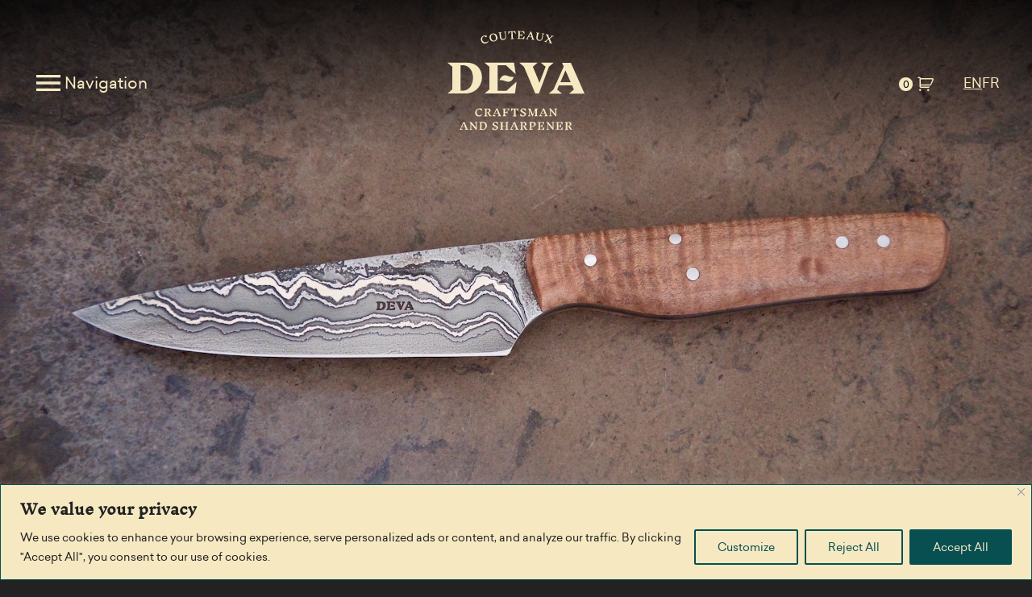

--- FILE ---
content_type: text/html; charset=UTF-8
request_url: https://couteauxdeva.com/en/produits/utility-knife-laminated-steel-and-curly-maple/
body_size: 34256
content:
<!DOCTYPE html>
<html lang="en-US">
<head>
<meta charset="UTF-8">
<meta name="viewport" content="width=device-width, initial-scale=1">
<meta name="designer" content="Transistor design">
<meta name='robots' content='index, follow, max-image-preview:large, max-snippet:-1, max-video-preview:-1' />
<link rel="alternate" hreflang="en" href="https://couteauxdeva.com/en/produits/utility-knife-laminated-steel-and-curly-maple/" />
<link rel="alternate" hreflang="fr" href="https://couteauxdeva.com/produits/utility-knife-laminated-steel-and-curly-maple/" />
<link rel="alternate" hreflang="x-default" href="https://couteauxdeva.com/produits/utility-knife-laminated-steel-and-curly-maple/" />

	<!-- This site is optimized with the Yoast SEO plugin v22.7 - https://yoast.com/wordpress/plugins/seo/ -->
	<title>Utility Knife—Laminated Steel and Curly Maple &#8212; Couteaux Deva</title>
	<link rel="canonical" href="https://couteauxdeva.com/en/produits/utility-knife-laminated-steel-and-curly-maple/" />
	<meta property="og:locale" content="en_US" />
	<meta property="og:type" content="article" />
	<meta property="og:title" content="Utility Knife—Laminated Steel and Curly Maple &#8212; Couteaux Deva" />
	<meta property="og:description" content="A versatile knife, for kitchen and outdoor activities. A precious tool! The nickel laminated steel, a classic of Couteaux Deva. Blade: laminated carbon steel Handle: polymerized curly maple, stainless steel Dimensions: 22.7 x 3 cm Price for this type of knife: around $325" />
	<meta property="og:url" content="https://couteauxdeva.com/en/produits/utility-knife-laminated-steel-and-curly-maple/" />
	<meta property="og:site_name" content="Couteaux Deva" />
	<meta property="article:publisher" content="https://fb.com/couteaux.deva" />
	<meta property="og:image" content="https://couteauxdeva.com/workspace/uploads/petit-utilitaire-acier-lamine-et-erable-onde-1.jpg" />
	<meta property="og:image:width" content="2000" />
	<meta property="og:image:height" content="1290" />
	<meta property="og:image:type" content="image/jpeg" />
	<meta name="twitter:card" content="summary_large_image" />
	<script type="application/ld+json" class="yoast-schema-graph">{"@context":"https://schema.org","@graph":[{"@type":"WebPage","@id":"https://couteauxdeva.com/en/produits/utility-knife-laminated-steel-and-curly-maple/","url":"https://couteauxdeva.com/en/produits/utility-knife-laminated-steel-and-curly-maple/","name":"Utility Knife—Laminated Steel and Curly Maple &#8212; Couteaux Deva","isPartOf":{"@id":"https://couteauxdeva.com/en/#website"},"primaryImageOfPage":{"@id":"https://couteauxdeva.com/en/produits/utility-knife-laminated-steel-and-curly-maple/#primaryimage"},"image":{"@id":"https://couteauxdeva.com/en/produits/utility-knife-laminated-steel-and-curly-maple/#primaryimage"},"thumbnailUrl":"https://couteauxdeva.com/workspace/uploads/petit-utilitaire-acier-lamine-et-erable-onde-1.jpg","datePublished":"2017-10-12T14:56:34+00:00","dateModified":"2017-10-12T14:56:34+00:00","breadcrumb":{"@id":"https://couteauxdeva.com/en/produits/utility-knife-laminated-steel-and-curly-maple/#breadcrumb"},"inLanguage":"en-US","potentialAction":[{"@type":"ReadAction","target":["https://couteauxdeva.com/en/produits/utility-knife-laminated-steel-and-curly-maple/"]}]},{"@type":"ImageObject","inLanguage":"en-US","@id":"https://couteauxdeva.com/en/produits/utility-knife-laminated-steel-and-curly-maple/#primaryimage","url":"https://couteauxdeva.com/workspace/uploads/petit-utilitaire-acier-lamine-et-erable-onde-1.jpg","contentUrl":"https://couteauxdeva.com/workspace/uploads/petit-utilitaire-acier-lamine-et-erable-onde-1.jpg","width":2000,"height":1290},{"@type":"BreadcrumbList","@id":"https://couteauxdeva.com/en/produits/utility-knife-laminated-steel-and-curly-maple/#breadcrumb","itemListElement":[{"@type":"ListItem","position":1,"name":"Home","item":"https://couteauxdeva.com/en/"},{"@type":"ListItem","position":2,"name":"Utility Knife—Laminated Steel and Curly Maple"}]},{"@type":"WebSite","@id":"https://couteauxdeva.com/en/#website","url":"https://couteauxdeva.com/en/","name":"Couteaux Deva | Artisan et Affûteur","description":"Artisan et Affûteur","publisher":{"@id":"https://couteauxdeva.com/en/#organization"},"alternateName":"Couteaux Deva | Artisan et Affûteur","potentialAction":[{"@type":"SearchAction","target":{"@type":"EntryPoint","urlTemplate":"https://couteauxdeva.com/en/?s={search_term_string}"},"query-input":"required name=search_term_string"}],"inLanguage":"en-US"},{"@type":"Organization","@id":"https://couteauxdeva.com/en/#organization","name":"Couteaux Deva | Artisan et Affûteur","alternateName":"Couteaux Deva — Dave Fortin, Coutelier et affûteur québécois","url":"https://couteauxdeva.com/en/","logo":{"@type":"ImageObject","inLanguage":"en-US","@id":"https://couteauxdeva.com/en/#/schema/logo/image/","url":"https://couteauxdeva.com/workspace/uploads/CouteauxDeva-logo-Noir.png","contentUrl":"https://couteauxdeva.com/workspace/uploads/CouteauxDeva-logo-Noir.png","width":693,"height":500,"caption":"Couteaux Deva | Artisan et Affûteur"},"image":{"@id":"https://couteauxdeva.com/en/#/schema/logo/image/"},"sameAs":["https://fb.com/couteaux.deva"]}]}</script>
	<!-- / Yoast SEO plugin. -->


<link rel='dns-prefetch' href='//www.googletagmanager.com' />
<link rel="alternate" type="application/rss+xml" title="Couteaux Deva &raquo; Utility Knife—Laminated Steel and Curly Maple Comments Feed" href="https://couteauxdeva.com/en/produits/utility-knife-laminated-steel-and-curly-maple/feed/" />
<script type="text/javascript">
/* <![CDATA[ */
window._wpemojiSettings = {"baseUrl":"https:\/\/s.w.org\/images\/core\/emoji\/15.0.3\/72x72\/","ext":".png","svgUrl":"https:\/\/s.w.org\/images\/core\/emoji\/15.0.3\/svg\/","svgExt":".svg","source":{"concatemoji":"https:\/\/couteauxdeva.com\/wp-includes\/js\/wp-emoji-release.min.js?ver=6.5.7"}};
/*! This file is auto-generated */
!function(i,n){var o,s,e;function c(e){try{var t={supportTests:e,timestamp:(new Date).valueOf()};sessionStorage.setItem(o,JSON.stringify(t))}catch(e){}}function p(e,t,n){e.clearRect(0,0,e.canvas.width,e.canvas.height),e.fillText(t,0,0);var t=new Uint32Array(e.getImageData(0,0,e.canvas.width,e.canvas.height).data),r=(e.clearRect(0,0,e.canvas.width,e.canvas.height),e.fillText(n,0,0),new Uint32Array(e.getImageData(0,0,e.canvas.width,e.canvas.height).data));return t.every(function(e,t){return e===r[t]})}function u(e,t,n){switch(t){case"flag":return n(e,"\ud83c\udff3\ufe0f\u200d\u26a7\ufe0f","\ud83c\udff3\ufe0f\u200b\u26a7\ufe0f")?!1:!n(e,"\ud83c\uddfa\ud83c\uddf3","\ud83c\uddfa\u200b\ud83c\uddf3")&&!n(e,"\ud83c\udff4\udb40\udc67\udb40\udc62\udb40\udc65\udb40\udc6e\udb40\udc67\udb40\udc7f","\ud83c\udff4\u200b\udb40\udc67\u200b\udb40\udc62\u200b\udb40\udc65\u200b\udb40\udc6e\u200b\udb40\udc67\u200b\udb40\udc7f");case"emoji":return!n(e,"\ud83d\udc26\u200d\u2b1b","\ud83d\udc26\u200b\u2b1b")}return!1}function f(e,t,n){var r="undefined"!=typeof WorkerGlobalScope&&self instanceof WorkerGlobalScope?new OffscreenCanvas(300,150):i.createElement("canvas"),a=r.getContext("2d",{willReadFrequently:!0}),o=(a.textBaseline="top",a.font="600 32px Arial",{});return e.forEach(function(e){o[e]=t(a,e,n)}),o}function t(e){var t=i.createElement("script");t.src=e,t.defer=!0,i.head.appendChild(t)}"undefined"!=typeof Promise&&(o="wpEmojiSettingsSupports",s=["flag","emoji"],n.supports={everything:!0,everythingExceptFlag:!0},e=new Promise(function(e){i.addEventListener("DOMContentLoaded",e,{once:!0})}),new Promise(function(t){var n=function(){try{var e=JSON.parse(sessionStorage.getItem(o));if("object"==typeof e&&"number"==typeof e.timestamp&&(new Date).valueOf()<e.timestamp+604800&&"object"==typeof e.supportTests)return e.supportTests}catch(e){}return null}();if(!n){if("undefined"!=typeof Worker&&"undefined"!=typeof OffscreenCanvas&&"undefined"!=typeof URL&&URL.createObjectURL&&"undefined"!=typeof Blob)try{var e="postMessage("+f.toString()+"("+[JSON.stringify(s),u.toString(),p.toString()].join(",")+"));",r=new Blob([e],{type:"text/javascript"}),a=new Worker(URL.createObjectURL(r),{name:"wpTestEmojiSupports"});return void(a.onmessage=function(e){c(n=e.data),a.terminate(),t(n)})}catch(e){}c(n=f(s,u,p))}t(n)}).then(function(e){for(var t in e)n.supports[t]=e[t],n.supports.everything=n.supports.everything&&n.supports[t],"flag"!==t&&(n.supports.everythingExceptFlag=n.supports.everythingExceptFlag&&n.supports[t]);n.supports.everythingExceptFlag=n.supports.everythingExceptFlag&&!n.supports.flag,n.DOMReady=!1,n.readyCallback=function(){n.DOMReady=!0}}).then(function(){return e}).then(function(){var e;n.supports.everything||(n.readyCallback(),(e=n.source||{}).concatemoji?t(e.concatemoji):e.wpemoji&&e.twemoji&&(t(e.twemoji),t(e.wpemoji)))}))}((window,document),window._wpemojiSettings);
/* ]]> */
</script>
<style id='wp-emoji-styles-inline-css' type='text/css'>

	img.wp-smiley, img.emoji {
		display: inline !important;
		border: none !important;
		box-shadow: none !important;
		height: 1em !important;
		width: 1em !important;
		margin: 0 0.07em !important;
		vertical-align: -0.1em !important;
		background: none !important;
		padding: 0 !important;
	}
</style>
<link rel='stylesheet' id='wp-block-library-css' href='https://couteauxdeva.com/wp-includes/css/dist/block-library/style.min.css?ver=6.5.7' type='text/css' media='all' />
<style id='classic-theme-styles-inline-css' type='text/css'>
/*! This file is auto-generated */
.wp-block-button__link{color:#fff;background-color:#32373c;border-radius:9999px;box-shadow:none;text-decoration:none;padding:calc(.667em + 2px) calc(1.333em + 2px);font-size:1.125em}.wp-block-file__button{background:#32373c;color:#fff;text-decoration:none}
</style>
<style id='global-styles-inline-css' type='text/css'>
body{--wp--preset--color--black: #000000;--wp--preset--color--cyan-bluish-gray: #abb8c3;--wp--preset--color--white: #ffffff;--wp--preset--color--pale-pink: #f78da7;--wp--preset--color--vivid-red: #cf2e2e;--wp--preset--color--luminous-vivid-orange: #ff6900;--wp--preset--color--luminous-vivid-amber: #fcb900;--wp--preset--color--light-green-cyan: #7bdcb5;--wp--preset--color--vivid-green-cyan: #00d084;--wp--preset--color--pale-cyan-blue: #8ed1fc;--wp--preset--color--vivid-cyan-blue: #0693e3;--wp--preset--color--vivid-purple: #9b51e0;--wp--preset--gradient--vivid-cyan-blue-to-vivid-purple: linear-gradient(135deg,rgba(6,147,227,1) 0%,rgb(155,81,224) 100%);--wp--preset--gradient--light-green-cyan-to-vivid-green-cyan: linear-gradient(135deg,rgb(122,220,180) 0%,rgb(0,208,130) 100%);--wp--preset--gradient--luminous-vivid-amber-to-luminous-vivid-orange: linear-gradient(135deg,rgba(252,185,0,1) 0%,rgba(255,105,0,1) 100%);--wp--preset--gradient--luminous-vivid-orange-to-vivid-red: linear-gradient(135deg,rgba(255,105,0,1) 0%,rgb(207,46,46) 100%);--wp--preset--gradient--very-light-gray-to-cyan-bluish-gray: linear-gradient(135deg,rgb(238,238,238) 0%,rgb(169,184,195) 100%);--wp--preset--gradient--cool-to-warm-spectrum: linear-gradient(135deg,rgb(74,234,220) 0%,rgb(151,120,209) 20%,rgb(207,42,186) 40%,rgb(238,44,130) 60%,rgb(251,105,98) 80%,rgb(254,248,76) 100%);--wp--preset--gradient--blush-light-purple: linear-gradient(135deg,rgb(255,206,236) 0%,rgb(152,150,240) 100%);--wp--preset--gradient--blush-bordeaux: linear-gradient(135deg,rgb(254,205,165) 0%,rgb(254,45,45) 50%,rgb(107,0,62) 100%);--wp--preset--gradient--luminous-dusk: linear-gradient(135deg,rgb(255,203,112) 0%,rgb(199,81,192) 50%,rgb(65,88,208) 100%);--wp--preset--gradient--pale-ocean: linear-gradient(135deg,rgb(255,245,203) 0%,rgb(182,227,212) 50%,rgb(51,167,181) 100%);--wp--preset--gradient--electric-grass: linear-gradient(135deg,rgb(202,248,128) 0%,rgb(113,206,126) 100%);--wp--preset--gradient--midnight: linear-gradient(135deg,rgb(2,3,129) 0%,rgb(40,116,252) 100%);--wp--preset--font-size--small: 13px;--wp--preset--font-size--medium: 20px;--wp--preset--font-size--large: 36px;--wp--preset--font-size--x-large: 42px;--wp--preset--spacing--20: 0.44rem;--wp--preset--spacing--30: 0.67rem;--wp--preset--spacing--40: 1rem;--wp--preset--spacing--50: 1.5rem;--wp--preset--spacing--60: 2.25rem;--wp--preset--spacing--70: 3.38rem;--wp--preset--spacing--80: 5.06rem;--wp--preset--shadow--natural: 6px 6px 9px rgba(0, 0, 0, 0.2);--wp--preset--shadow--deep: 12px 12px 50px rgba(0, 0, 0, 0.4);--wp--preset--shadow--sharp: 6px 6px 0px rgba(0, 0, 0, 0.2);--wp--preset--shadow--outlined: 6px 6px 0px -3px rgba(255, 255, 255, 1), 6px 6px rgba(0, 0, 0, 1);--wp--preset--shadow--crisp: 6px 6px 0px rgba(0, 0, 0, 1);}:where(.is-layout-flex){gap: 0.5em;}:where(.is-layout-grid){gap: 0.5em;}body .is-layout-flex{display: flex;}body .is-layout-flex{flex-wrap: wrap;align-items: center;}body .is-layout-flex > *{margin: 0;}body .is-layout-grid{display: grid;}body .is-layout-grid > *{margin: 0;}:where(.wp-block-columns.is-layout-flex){gap: 2em;}:where(.wp-block-columns.is-layout-grid){gap: 2em;}:where(.wp-block-post-template.is-layout-flex){gap: 1.25em;}:where(.wp-block-post-template.is-layout-grid){gap: 1.25em;}.has-black-color{color: var(--wp--preset--color--black) !important;}.has-cyan-bluish-gray-color{color: var(--wp--preset--color--cyan-bluish-gray) !important;}.has-white-color{color: var(--wp--preset--color--white) !important;}.has-pale-pink-color{color: var(--wp--preset--color--pale-pink) !important;}.has-vivid-red-color{color: var(--wp--preset--color--vivid-red) !important;}.has-luminous-vivid-orange-color{color: var(--wp--preset--color--luminous-vivid-orange) !important;}.has-luminous-vivid-amber-color{color: var(--wp--preset--color--luminous-vivid-amber) !important;}.has-light-green-cyan-color{color: var(--wp--preset--color--light-green-cyan) !important;}.has-vivid-green-cyan-color{color: var(--wp--preset--color--vivid-green-cyan) !important;}.has-pale-cyan-blue-color{color: var(--wp--preset--color--pale-cyan-blue) !important;}.has-vivid-cyan-blue-color{color: var(--wp--preset--color--vivid-cyan-blue) !important;}.has-vivid-purple-color{color: var(--wp--preset--color--vivid-purple) !important;}.has-black-background-color{background-color: var(--wp--preset--color--black) !important;}.has-cyan-bluish-gray-background-color{background-color: var(--wp--preset--color--cyan-bluish-gray) !important;}.has-white-background-color{background-color: var(--wp--preset--color--white) !important;}.has-pale-pink-background-color{background-color: var(--wp--preset--color--pale-pink) !important;}.has-vivid-red-background-color{background-color: var(--wp--preset--color--vivid-red) !important;}.has-luminous-vivid-orange-background-color{background-color: var(--wp--preset--color--luminous-vivid-orange) !important;}.has-luminous-vivid-amber-background-color{background-color: var(--wp--preset--color--luminous-vivid-amber) !important;}.has-light-green-cyan-background-color{background-color: var(--wp--preset--color--light-green-cyan) !important;}.has-vivid-green-cyan-background-color{background-color: var(--wp--preset--color--vivid-green-cyan) !important;}.has-pale-cyan-blue-background-color{background-color: var(--wp--preset--color--pale-cyan-blue) !important;}.has-vivid-cyan-blue-background-color{background-color: var(--wp--preset--color--vivid-cyan-blue) !important;}.has-vivid-purple-background-color{background-color: var(--wp--preset--color--vivid-purple) !important;}.has-black-border-color{border-color: var(--wp--preset--color--black) !important;}.has-cyan-bluish-gray-border-color{border-color: var(--wp--preset--color--cyan-bluish-gray) !important;}.has-white-border-color{border-color: var(--wp--preset--color--white) !important;}.has-pale-pink-border-color{border-color: var(--wp--preset--color--pale-pink) !important;}.has-vivid-red-border-color{border-color: var(--wp--preset--color--vivid-red) !important;}.has-luminous-vivid-orange-border-color{border-color: var(--wp--preset--color--luminous-vivid-orange) !important;}.has-luminous-vivid-amber-border-color{border-color: var(--wp--preset--color--luminous-vivid-amber) !important;}.has-light-green-cyan-border-color{border-color: var(--wp--preset--color--light-green-cyan) !important;}.has-vivid-green-cyan-border-color{border-color: var(--wp--preset--color--vivid-green-cyan) !important;}.has-pale-cyan-blue-border-color{border-color: var(--wp--preset--color--pale-cyan-blue) !important;}.has-vivid-cyan-blue-border-color{border-color: var(--wp--preset--color--vivid-cyan-blue) !important;}.has-vivid-purple-border-color{border-color: var(--wp--preset--color--vivid-purple) !important;}.has-vivid-cyan-blue-to-vivid-purple-gradient-background{background: var(--wp--preset--gradient--vivid-cyan-blue-to-vivid-purple) !important;}.has-light-green-cyan-to-vivid-green-cyan-gradient-background{background: var(--wp--preset--gradient--light-green-cyan-to-vivid-green-cyan) !important;}.has-luminous-vivid-amber-to-luminous-vivid-orange-gradient-background{background: var(--wp--preset--gradient--luminous-vivid-amber-to-luminous-vivid-orange) !important;}.has-luminous-vivid-orange-to-vivid-red-gradient-background{background: var(--wp--preset--gradient--luminous-vivid-orange-to-vivid-red) !important;}.has-very-light-gray-to-cyan-bluish-gray-gradient-background{background: var(--wp--preset--gradient--very-light-gray-to-cyan-bluish-gray) !important;}.has-cool-to-warm-spectrum-gradient-background{background: var(--wp--preset--gradient--cool-to-warm-spectrum) !important;}.has-blush-light-purple-gradient-background{background: var(--wp--preset--gradient--blush-light-purple) !important;}.has-blush-bordeaux-gradient-background{background: var(--wp--preset--gradient--blush-bordeaux) !important;}.has-luminous-dusk-gradient-background{background: var(--wp--preset--gradient--luminous-dusk) !important;}.has-pale-ocean-gradient-background{background: var(--wp--preset--gradient--pale-ocean) !important;}.has-electric-grass-gradient-background{background: var(--wp--preset--gradient--electric-grass) !important;}.has-midnight-gradient-background{background: var(--wp--preset--gradient--midnight) !important;}.has-small-font-size{font-size: var(--wp--preset--font-size--small) !important;}.has-medium-font-size{font-size: var(--wp--preset--font-size--medium) !important;}.has-large-font-size{font-size: var(--wp--preset--font-size--large) !important;}.has-x-large-font-size{font-size: var(--wp--preset--font-size--x-large) !important;}
.wp-block-navigation a:where(:not(.wp-element-button)){color: inherit;}
:where(.wp-block-post-template.is-layout-flex){gap: 1.25em;}:where(.wp-block-post-template.is-layout-grid){gap: 1.25em;}
:where(.wp-block-columns.is-layout-flex){gap: 2em;}:where(.wp-block-columns.is-layout-grid){gap: 2em;}
.wp-block-pullquote{font-size: 1.5em;line-height: 1.6;}
</style>
<link rel='stylesheet' id='wcml-dropdown-0-css' href='//couteauxdeva.com/workspace/plugins/woocommerce-multilingual/templates/currency-switchers/legacy-dropdown/style.css?ver=5.3.6' type='text/css' media='all' />
<link rel='stylesheet' id='photoswipe-css' href='https://couteauxdeva.com/workspace/plugins/woocommerce/assets/css/photoswipe/photoswipe.min.css?ver=8.9.4' type='text/css' media='all' />
<link rel='stylesheet' id='photoswipe-default-skin-css' href='https://couteauxdeva.com/workspace/plugins/woocommerce/assets/css/photoswipe/default-skin/default-skin.min.css?ver=8.9.4' type='text/css' media='all' />
<link rel='stylesheet' id='woocommerce-layout-css' href='https://couteauxdeva.com/workspace/plugins/woocommerce/assets/css/woocommerce-layout.css?ver=8.9.4' type='text/css' media='all' />
<link rel='stylesheet' id='woocommerce-smallscreen-css' href='https://couteauxdeva.com/workspace/plugins/woocommerce/assets/css/woocommerce-smallscreen.css?ver=8.9.4' type='text/css' media='only screen and (max-width: 768px)' />
<link rel='stylesheet' id='woocommerce-general-css' href='https://couteauxdeva.com/workspace/plugins/woocommerce/assets/css/woocommerce.css?ver=8.9.4' type='text/css' media='all' />
<style id='woocommerce-inline-inline-css' type='text/css'>
.woocommerce form .form-row .required { visibility: visible; }
</style>
<link rel='stylesheet' id='wpml-legacy-horizontal-list-0-css' href='https://couteauxdeva.com/workspace/plugins/sitepress-multilingual-cms/templates/language-switchers/legacy-list-horizontal/style.min.css?ver=1' type='text/css' media='all' />
<link rel='stylesheet' id='deva-woocommerce-style-css' href='https://couteauxdeva.com/workspace/themes/underscore/woocommerce.css?ver=6.5.7' type='text/css' media='all' />
<style id='deva-woocommerce-style-inline-css' type='text/css'>
@font-face {
			font-family: "star";
			src: url("https://couteauxdeva.com/workspace/plugins/woocommerce/assets/fonts/star.eot");
			src: url("https://couteauxdeva.com/workspace/plugins/woocommerce/assets/fonts/star.eot?#iefix") format("embedded-opentype"),
				url("https://couteauxdeva.com/workspace/plugins/woocommerce/assets/fonts/star.woff") format("woff"),
				url("https://couteauxdeva.com/workspace/plugins/woocommerce/assets/fonts/star.ttf") format("truetype"),
				url("https://couteauxdeva.com/workspace/plugins/woocommerce/assets/fonts/star.svg#star") format("svg");
			font-weight: normal;
			font-style: normal;
		}
</style>
<link rel='stylesheet' id='theme-stylesheet-css' href='https://couteauxdeva.com/workspace/themes/deva/style.css?ver=6.5.7' type='text/css' media='all' />
<link rel='stylesheet' id='theme-fonts-css' href='https://couteauxdeva.com/workspace/themes/deva/assets/styles/fonts.css?ver=6.5.7' type='text/css' media='all' />
<link rel='stylesheet' id='theme-responsive-css' href='https://couteauxdeva.com/workspace/themes/deva/assets/styles/responsive.css?ver=6.5.7' type='text/css' media='all' />
<script type="text/javascript" id="wpml-cookie-js-extra">
/* <![CDATA[ */
var wpml_cookies = {"wp-wpml_current_language":{"value":"en","expires":1,"path":"\/"}};
var wpml_cookies = {"wp-wpml_current_language":{"value":"en","expires":1,"path":"\/"}};
/* ]]> */
</script>
<script type="text/javascript" src="https://couteauxdeva.com/workspace/plugins/sitepress-multilingual-cms/res/js/cookies/language-cookie.js?ver=4.6.10" id="wpml-cookie-js" defer="defer" data-wp-strategy="defer"></script>
<script type="text/javascript" id="cookie-law-info-js-extra">
/* <![CDATA[ */
var _ckyConfig = {"_ipData":[],"_assetsURL":"https:\/\/couteauxdeva.com\/workspace\/plugins\/cookie-law-info\/lite\/frontend\/images\/","_publicURL":"https:\/\/couteauxdeva.com","_expiry":"365","_categories":[{"name":"Necessary","slug":"necessary","isNecessary":true,"ccpaDoNotSell":true,"cookies":[{"cookieID":"qtrans_front_langue","domain":"staging.couteauxdeva.com","provider":""},{"cookieID":"cookieyes-consent","domain":"staging.couteauxdeva.com","provider":""}],"active":true,"defaultConsent":{"gdpr":true,"ccpa":true}},{"name":"Functional","slug":"functional","isNecessary":false,"ccpaDoNotSell":true,"cookies":[],"active":true,"defaultConsent":{"gdpr":false,"ccpa":false}},{"name":"Analytics","slug":"analytics","isNecessary":false,"ccpaDoNotSell":true,"cookies":[{"cookieID":"_ga","domain":".staging.couteauxdeva.com","provider":""},{"cookieID":"_gid","domain":".staging.couteauxdeva.com","provider":""}],"active":true,"defaultConsent":{"gdpr":false,"ccpa":false}},{"name":"Performance","slug":"performance","isNecessary":false,"ccpaDoNotSell":true,"cookies":[{"cookieID":"_gat","domain":".staging.couteauxdeva.com","provider":""}],"active":true,"defaultConsent":{"gdpr":false,"ccpa":false}},{"name":"Advertisement","slug":"advertisement","isNecessary":false,"ccpaDoNotSell":true,"cookies":[],"active":true,"defaultConsent":{"gdpr":false,"ccpa":false}}],"_activeLaw":"gdpr","_rootDomain":"","_block":"1","_showBanner":"1","_bannerConfig":{"settings":{"type":"banner","preferenceCenterType":"popup","position":"bottom","applicableLaw":"gdpr"},"behaviours":{"reloadBannerOnAccept":false,"loadAnalyticsByDefault":false,"animations":{"onLoad":"animate","onHide":"sticky"}},"config":{"revisitConsent":{"status":true,"tag":"revisit-consent","position":"bottom-left","meta":{"url":"#"},"styles":{"background-color":"#074f51"},"elements":{"title":{"type":"text","tag":"revisit-consent-title","status":true,"styles":{"color":"#0056a7"}}}},"preferenceCenter":{"toggle":{"status":true,"tag":"detail-category-toggle","type":"toggle","states":{"active":{"styles":{"background-color":"#1863DC"}},"inactive":{"styles":{"background-color":"#D0D5D2"}}}}},"categoryPreview":{"status":false,"toggle":{"status":true,"tag":"detail-category-preview-toggle","type":"toggle","states":{"active":{"styles":{"background-color":"#1863DC"}},"inactive":{"styles":{"background-color":"#D0D5D2"}}}}},"videoPlaceholder":{"status":true,"styles":{"background-color":"#222","border-color":"#222","color":"#f6e9c2"}},"readMore":{"status":false,"tag":"readmore-button","type":"link","meta":{"noFollow":true,"newTab":true},"styles":{"color":"#074f51","background-color":"transparent","border-color":"transparent"}},"auditTable":{"status":true},"optOption":{"status":true,"toggle":{"status":true,"tag":"optout-option-toggle","type":"toggle","states":{"active":{"styles":{"background-color":"#1863dc"}},"inactive":{"styles":{"background-color":"#FFFFFF"}}}}}}},"_version":"3.2.2","_logConsent":"1","_tags":[{"tag":"accept-button","styles":{"color":"#f6e9c2","background-color":"#074f51","border-color":"#074f51"}},{"tag":"reject-button","styles":{"color":"#074f51","background-color":"transparent","border-color":"#074f51"}},{"tag":"settings-button","styles":{"color":"#074f51","background-color":"#f6e9c2","border-color":"#074f51"}},{"tag":"readmore-button","styles":{"color":"#074f51","background-color":"transparent","border-color":"transparent"}},{"tag":"donotsell-button","styles":{"color":"#1863DC","background-color":"transparent","border-color":"transparent"}},{"tag":"accept-button","styles":{"color":"#f6e9c2","background-color":"#074f51","border-color":"#074f51"}},{"tag":"revisit-consent","styles":{"background-color":"#074f51"}}],"_shortCodes":[{"key":"cky_readmore","content":"<a href=\"#\" class=\"cky-policy\" aria-label=\"Cookie Policy\" target=\"_blank\" rel=\"noopener\" data-cky-tag=\"readmore-button\">Cookie Policy<\/a>","tag":"readmore-button","status":false,"attributes":{"rel":"nofollow","target":"_blank"}},{"key":"cky_show_desc","content":"<button class=\"cky-show-desc-btn\" data-cky-tag=\"show-desc-button\" aria-label=\"Show more\">Show more<\/button>","tag":"show-desc-button","status":true,"attributes":[]},{"key":"cky_hide_desc","content":"<button class=\"cky-show-desc-btn\" data-cky-tag=\"hide-desc-button\" aria-label=\"Show less\">Show less<\/button>","tag":"hide-desc-button","status":true,"attributes":[]},{"key":"cky_category_toggle_label","content":"[cky_{{status}}_category_label] [cky_preference_{{category_slug}}_title]","tag":"","status":true,"attributes":[]},{"key":"cky_enable_category_label","content":"Enable","tag":"","status":true,"attributes":[]},{"key":"cky_disable_category_label","content":"Disable","tag":"","status":true,"attributes":[]},{"key":"cky_video_placeholder","content":"<div class=\"video-placeholder-normal\" data-cky-tag=\"video-placeholder\" id=\"[UNIQUEID]\"><p class=\"video-placeholder-text-normal\" data-cky-tag=\"placeholder-title\">Please accept cookies to access this content<\/p><\/div>","tag":"","status":true,"attributes":[]},{"key":"cky_enable_optout_label","content":"Enable","tag":"","status":true,"attributes":[]},{"key":"cky_disable_optout_label","content":"Disable","tag":"","status":true,"attributes":[]},{"key":"cky_optout_toggle_label","content":"[cky_{{status}}_optout_label] [cky_optout_option_title]","tag":"","status":true,"attributes":[]},{"key":"cky_optout_option_title","content":"Do Not Sell or Share My Personal Information","tag":"","status":true,"attributes":[]},{"key":"cky_optout_close_label","content":"Close","tag":"","status":true,"attributes":[]}],"_rtl":"","_providersToBlock":[]};
var _ckyStyles = {"css":".cky-overlay{background: #000000; opacity: 0.4; position: fixed; top: 0; left: 0; width: 100%; height: 100%; z-index: 99999999;}.cky-hide{display: none;}.cky-btn-revisit-wrapper{display: flex; align-items: center; justify-content: center; background: #0056a7; width: 45px; height: 45px; border-radius: 50%; position: fixed; z-index: 999999; cursor: pointer;}.cky-revisit-bottom-left{bottom: 15px; left: 15px;}.cky-revisit-bottom-right{bottom: 15px; right: 15px;}.cky-btn-revisit-wrapper .cky-btn-revisit{display: flex; align-items: center; justify-content: center; background: none; border: none; cursor: pointer; position: relative; margin: 0; padding: 0;}.cky-btn-revisit-wrapper .cky-btn-revisit img{max-width: fit-content; margin: 0; height: 30px; width: 30px;}.cky-revisit-bottom-left:hover::before{content: attr(data-tooltip); position: absolute; background: #4e4b66; color: #ffffff; left: calc(100% + 7px); font-size: 12px; line-height: 16px; width: max-content; padding: 4px 8px; border-radius: 4px;}.cky-revisit-bottom-left:hover::after{position: absolute; content: \"\"; border: 5px solid transparent; left: calc(100% + 2px); border-left-width: 0; border-right-color: #4e4b66;}.cky-revisit-bottom-right:hover::before{content: attr(data-tooltip); position: absolute; background: #4e4b66; color: #ffffff; right: calc(100% + 7px); font-size: 12px; line-height: 16px; width: max-content; padding: 4px 8px; border-radius: 4px;}.cky-revisit-bottom-right:hover::after{position: absolute; content: \"\"; border: 5px solid transparent; right: calc(100% + 2px); border-right-width: 0; border-left-color: #4e4b66;}.cky-revisit-hide{display: none;}.cky-consent-container{position: fixed; width: 100%; box-sizing: border-box; z-index: 9999999;}.cky-consent-container .cky-consent-bar{background: #ffffff; border: 1px solid; padding: 16.5px 24px; box-shadow: 0 -1px 10px 0 #acabab4d;}.cky-banner-bottom{bottom: 0; left: 0;}.cky-banner-top{top: 0; left: 0;}.cky-custom-brand-logo-wrapper .cky-custom-brand-logo{width: 100px; height: auto; margin: 0 0 12px 0;}.cky-notice .cky-title{color: #212121; font-weight: 700; font-size: 18px; line-height: 24px; margin: 0 0 12px 0;}.cky-notice-group{display: flex; justify-content: space-between; align-items: center; font-size: 14px; line-height: 24px; font-weight: 400;}.cky-notice-des *,.cky-preference-content-wrapper *,.cky-accordion-header-des *,.cky-gpc-wrapper .cky-gpc-desc *{font-size: 14px;}.cky-notice-des{color: #212121; font-size: 14px; line-height: 24px; font-weight: 400;}.cky-notice-des img{height: 25px; width: 25px;}.cky-consent-bar .cky-notice-des p,.cky-gpc-wrapper .cky-gpc-desc p,.cky-preference-body-wrapper .cky-preference-content-wrapper p,.cky-accordion-header-wrapper .cky-accordion-header-des p,.cky-cookie-des-table li div:last-child p{color: inherit; margin-top: 0; overflow-wrap: break-word;}.cky-notice-des P:last-child,.cky-preference-content-wrapper p:last-child,.cky-cookie-des-table li div:last-child p:last-child,.cky-gpc-wrapper .cky-gpc-desc p:last-child{margin-bottom: 0;}.cky-notice-des a.cky-policy,.cky-notice-des button.cky-policy{font-size: 14px; color: #1863dc; white-space: nowrap; cursor: pointer; background: transparent; border: 1px solid; text-decoration: underline;}.cky-notice-des button.cky-policy{padding: 0;}.cky-notice-des a.cky-policy:focus-visible,.cky-notice-des button.cky-policy:focus-visible,.cky-preference-content-wrapper .cky-show-desc-btn:focus-visible,.cky-accordion-header .cky-accordion-btn:focus-visible,.cky-preference-header .cky-btn-close:focus-visible,.cky-switch input[type=\"checkbox\"]:focus-visible,.cky-footer-wrapper a:focus-visible,.cky-btn:focus-visible{outline: 2px solid #1863dc; outline-offset: 2px;}.cky-btn:focus:not(:focus-visible),.cky-accordion-header .cky-accordion-btn:focus:not(:focus-visible),.cky-preference-content-wrapper .cky-show-desc-btn:focus:not(:focus-visible),.cky-btn-revisit-wrapper .cky-btn-revisit:focus:not(:focus-visible),.cky-preference-header .cky-btn-close:focus:not(:focus-visible),.cky-consent-bar .cky-banner-btn-close:focus:not(:focus-visible){outline: 0;}button.cky-show-desc-btn:not(:hover):not(:active){color: #1863dc; background: transparent;}button.cky-accordion-btn:not(:hover):not(:active),button.cky-banner-btn-close:not(:hover):not(:active),button.cky-btn-close:not(:hover):not(:active),button.cky-btn-revisit:not(:hover):not(:active){background: transparent;}.cky-consent-bar button:hover,.cky-modal.cky-modal-open button:hover,.cky-consent-bar button:focus,.cky-modal.cky-modal-open button:focus{text-decoration: none;}.cky-notice-btn-wrapper{display: flex; justify-content: center; align-items: center; margin-left: 15px;}.cky-notice-btn-wrapper .cky-btn{text-shadow: none; box-shadow: none;}.cky-btn{font-size: 14px; font-family: inherit; line-height: 24px; padding: 8px 27px; font-weight: 500; margin: 0 8px 0 0; border-radius: 2px; white-space: nowrap; cursor: pointer; text-align: center; text-transform: none; min-height: 0;}.cky-btn:hover{opacity: 0.8;}.cky-btn-customize{color: #1863dc; background: transparent; border: 2px solid #1863dc;}.cky-btn-reject{color: #1863dc; background: transparent; border: 2px solid #1863dc;}.cky-btn-accept{background: #1863dc; color: #ffffff; border: 2px solid #1863dc;}.cky-btn:last-child{margin-right: 0;}@media (max-width: 768px){.cky-notice-group{display: block;}.cky-notice-btn-wrapper{margin-left: 0;}.cky-notice-btn-wrapper .cky-btn{flex: auto; max-width: 100%; margin-top: 10px; white-space: unset;}}@media (max-width: 576px){.cky-notice-btn-wrapper{flex-direction: column;}.cky-custom-brand-logo-wrapper, .cky-notice .cky-title, .cky-notice-des, .cky-notice-btn-wrapper{padding: 0 28px;}.cky-consent-container .cky-consent-bar{padding: 16.5px 0;}.cky-notice-des{max-height: 40vh; overflow-y: scroll;}.cky-notice-btn-wrapper .cky-btn{width: 100%; padding: 8px; margin-right: 0;}.cky-notice-btn-wrapper .cky-btn-accept{order: 1;}.cky-notice-btn-wrapper .cky-btn-reject{order: 3;}.cky-notice-btn-wrapper .cky-btn-customize{order: 2;}}@media (max-width: 425px){.cky-custom-brand-logo-wrapper, .cky-notice .cky-title, .cky-notice-des, .cky-notice-btn-wrapper{padding: 0 24px;}.cky-notice-btn-wrapper{flex-direction: column;}.cky-btn{width: 100%; margin: 10px 0 0 0;}.cky-notice-btn-wrapper .cky-btn-customize{order: 2;}.cky-notice-btn-wrapper .cky-btn-reject{order: 3;}.cky-notice-btn-wrapper .cky-btn-accept{order: 1; margin-top: 16px;}}@media (max-width: 352px){.cky-notice .cky-title{font-size: 16px;}.cky-notice-des *{font-size: 12px;}.cky-notice-des, .cky-btn{font-size: 12px;}}.cky-modal.cky-modal-open{display: flex; visibility: visible; -webkit-transform: translate(-50%, -50%); -moz-transform: translate(-50%, -50%); -ms-transform: translate(-50%, -50%); -o-transform: translate(-50%, -50%); transform: translate(-50%, -50%); top: 50%; left: 50%; transition: all 1s ease;}.cky-modal{box-shadow: 0 32px 68px rgba(0, 0, 0, 0.3); margin: 0 auto; position: fixed; max-width: 100%; background: #ffffff; top: 50%; box-sizing: border-box; border-radius: 6px; z-index: 999999999; color: #212121; -webkit-transform: translate(-50%, 100%); -moz-transform: translate(-50%, 100%); -ms-transform: translate(-50%, 100%); -o-transform: translate(-50%, 100%); transform: translate(-50%, 100%); visibility: hidden; transition: all 0s ease;}.cky-preference-center{max-height: 79vh; overflow: hidden; width: 845px; overflow: hidden; flex: 1 1 0; display: flex; flex-direction: column; border-radius: 6px;}.cky-preference-header{display: flex; align-items: center; justify-content: space-between; padding: 22px 24px; border-bottom: 1px solid;}.cky-preference-header .cky-preference-title{font-size: 18px; font-weight: 700; line-height: 24px;}.cky-preference-header .cky-btn-close{margin: 0; cursor: pointer; vertical-align: middle; padding: 0; background: none; border: none; width: auto; height: auto; min-height: 0; line-height: 0; text-shadow: none; box-shadow: none;}.cky-preference-header .cky-btn-close img{margin: 0; height: 10px; width: 10px;}.cky-preference-body-wrapper{padding: 0 24px; flex: 1; overflow: auto; box-sizing: border-box;}.cky-preference-content-wrapper,.cky-gpc-wrapper .cky-gpc-desc{font-size: 14px; line-height: 24px; font-weight: 400; padding: 12px 0;}.cky-preference-content-wrapper{border-bottom: 1px solid;}.cky-preference-content-wrapper img{height: 25px; width: 25px;}.cky-preference-content-wrapper .cky-show-desc-btn{font-size: 14px; font-family: inherit; color: #1863dc; text-decoration: none; line-height: 24px; padding: 0; margin: 0; white-space: nowrap; cursor: pointer; background: transparent; border-color: transparent; text-transform: none; min-height: 0; text-shadow: none; box-shadow: none;}.cky-accordion-wrapper{margin-bottom: 10px;}.cky-accordion{border-bottom: 1px solid;}.cky-accordion:last-child{border-bottom: none;}.cky-accordion .cky-accordion-item{display: flex; margin-top: 10px;}.cky-accordion .cky-accordion-body{display: none;}.cky-accordion.cky-accordion-active .cky-accordion-body{display: block; padding: 0 22px; margin-bottom: 16px;}.cky-accordion-header-wrapper{cursor: pointer; width: 100%;}.cky-accordion-item .cky-accordion-header{display: flex; justify-content: space-between; align-items: center;}.cky-accordion-header .cky-accordion-btn{font-size: 16px; font-family: inherit; color: #212121; line-height: 24px; background: none; border: none; font-weight: 700; padding: 0; margin: 0; cursor: pointer; text-transform: none; min-height: 0; text-shadow: none; box-shadow: none;}.cky-accordion-header .cky-always-active{color: #008000; font-weight: 600; line-height: 24px; font-size: 14px;}.cky-accordion-header-des{font-size: 14px; line-height: 24px; margin: 10px 0 16px 0;}.cky-accordion-chevron{margin-right: 22px; position: relative; cursor: pointer;}.cky-accordion-chevron-hide{display: none;}.cky-accordion .cky-accordion-chevron i::before{content: \"\"; position: absolute; border-right: 1.4px solid; border-bottom: 1.4px solid; border-color: inherit; height: 6px; width: 6px; -webkit-transform: rotate(-45deg); -moz-transform: rotate(-45deg); -ms-transform: rotate(-45deg); -o-transform: rotate(-45deg); transform: rotate(-45deg); transition: all 0.2s ease-in-out; top: 8px;}.cky-accordion.cky-accordion-active .cky-accordion-chevron i::before{-webkit-transform: rotate(45deg); -moz-transform: rotate(45deg); -ms-transform: rotate(45deg); -o-transform: rotate(45deg); transform: rotate(45deg);}.cky-audit-table{background: #f4f4f4; border-radius: 6px;}.cky-audit-table .cky-empty-cookies-text{color: inherit; font-size: 12px; line-height: 24px; margin: 0; padding: 10px;}.cky-audit-table .cky-cookie-des-table{font-size: 12px; line-height: 24px; font-weight: normal; padding: 15px 10px; border-bottom: 1px solid; border-bottom-color: inherit; margin: 0;}.cky-audit-table .cky-cookie-des-table:last-child{border-bottom: none;}.cky-audit-table .cky-cookie-des-table li{list-style-type: none; display: flex; padding: 3px 0;}.cky-audit-table .cky-cookie-des-table li:first-child{padding-top: 0;}.cky-cookie-des-table li div:first-child{width: 100px; font-weight: 600; word-break: break-word; word-wrap: break-word;}.cky-cookie-des-table li div:last-child{flex: 1; word-break: break-word; word-wrap: break-word; margin-left: 8px;}.cky-footer-shadow{display: block; width: 100%; height: 40px; background: linear-gradient(180deg, rgba(255, 255, 255, 0) 0%, #ffffff 100%); position: absolute; bottom: calc(100% - 1px);}.cky-footer-wrapper{position: relative;}.cky-prefrence-btn-wrapper{display: flex; flex-wrap: wrap; align-items: center; justify-content: center; padding: 22px 24px; border-top: 1px solid;}.cky-prefrence-btn-wrapper .cky-btn{flex: auto; max-width: 100%; text-shadow: none; box-shadow: none;}.cky-btn-preferences{color: #1863dc; background: transparent; border: 2px solid #1863dc;}.cky-preference-header,.cky-preference-body-wrapper,.cky-preference-content-wrapper,.cky-accordion-wrapper,.cky-accordion,.cky-accordion-wrapper,.cky-footer-wrapper,.cky-prefrence-btn-wrapper{border-color: inherit;}@media (max-width: 845px){.cky-modal{max-width: calc(100% - 16px);}}@media (max-width: 576px){.cky-modal{max-width: 100%;}.cky-preference-center{max-height: 100vh;}.cky-prefrence-btn-wrapper{flex-direction: column;}.cky-accordion.cky-accordion-active .cky-accordion-body{padding-right: 0;}.cky-prefrence-btn-wrapper .cky-btn{width: 100%; margin: 10px 0 0 0;}.cky-prefrence-btn-wrapper .cky-btn-reject{order: 3;}.cky-prefrence-btn-wrapper .cky-btn-accept{order: 1; margin-top: 0;}.cky-prefrence-btn-wrapper .cky-btn-preferences{order: 2;}}@media (max-width: 425px){.cky-accordion-chevron{margin-right: 15px;}.cky-notice-btn-wrapper{margin-top: 0;}.cky-accordion.cky-accordion-active .cky-accordion-body{padding: 0 15px;}}@media (max-width: 352px){.cky-preference-header .cky-preference-title{font-size: 16px;}.cky-preference-header{padding: 16px 24px;}.cky-preference-content-wrapper *, .cky-accordion-header-des *{font-size: 12px;}.cky-preference-content-wrapper, .cky-preference-content-wrapper .cky-show-more, .cky-accordion-header .cky-always-active, .cky-accordion-header-des, .cky-preference-content-wrapper .cky-show-desc-btn, .cky-notice-des a.cky-policy{font-size: 12px;}.cky-accordion-header .cky-accordion-btn{font-size: 14px;}}.cky-switch{display: flex;}.cky-switch input[type=\"checkbox\"]{position: relative; width: 44px; height: 24px; margin: 0; background: #d0d5d2; -webkit-appearance: none; border-radius: 50px; cursor: pointer; outline: 0; border: none; top: 0;}.cky-switch input[type=\"checkbox\"]:checked{background: #1863dc;}.cky-switch input[type=\"checkbox\"]:before{position: absolute; content: \"\"; height: 20px; width: 20px; left: 2px; bottom: 2px; border-radius: 50%; background-color: white; -webkit-transition: 0.4s; transition: 0.4s; margin: 0;}.cky-switch input[type=\"checkbox\"]:after{display: none;}.cky-switch input[type=\"checkbox\"]:checked:before{-webkit-transform: translateX(20px); -ms-transform: translateX(20px); transform: translateX(20px);}@media (max-width: 425px){.cky-switch input[type=\"checkbox\"]{width: 38px; height: 21px;}.cky-switch input[type=\"checkbox\"]:before{height: 17px; width: 17px;}.cky-switch input[type=\"checkbox\"]:checked:before{-webkit-transform: translateX(17px); -ms-transform: translateX(17px); transform: translateX(17px);}}.cky-consent-bar .cky-banner-btn-close{position: absolute; right: 9px; top: 5px; background: none; border: none; cursor: pointer; padding: 0; margin: 0; min-height: 0; line-height: 0; height: auto; width: auto; text-shadow: none; box-shadow: none;}.cky-consent-bar .cky-banner-btn-close img{height: 9px; width: 9px; margin: 0;}.cky-notice-btn-wrapper .cky-btn-do-not-sell{font-size: 14px; line-height: 24px; padding: 6px 0; margin: 0; font-weight: 500; background: none; border-radius: 2px; border: none; cursor: pointer; text-align: left; color: #1863dc; background: transparent; border-color: transparent; box-shadow: none; text-shadow: none;}.cky-consent-bar .cky-banner-btn-close:focus-visible,.cky-notice-btn-wrapper .cky-btn-do-not-sell:focus-visible,.cky-opt-out-btn-wrapper .cky-btn:focus-visible,.cky-opt-out-checkbox-wrapper input[type=\"checkbox\"].cky-opt-out-checkbox:focus-visible{outline: 2px solid #1863dc; outline-offset: 2px;}@media (max-width: 768px){.cky-notice-btn-wrapper{margin-left: 0; margin-top: 10px; justify-content: left;}.cky-notice-btn-wrapper .cky-btn-do-not-sell{padding: 0;}}@media (max-width: 352px){.cky-notice-btn-wrapper .cky-btn-do-not-sell, .cky-notice-des a.cky-policy{font-size: 12px;}}.cky-opt-out-wrapper{padding: 12px 0;}.cky-opt-out-wrapper .cky-opt-out-checkbox-wrapper{display: flex; align-items: center;}.cky-opt-out-checkbox-wrapper .cky-opt-out-checkbox-label{font-size: 16px; font-weight: 700; line-height: 24px; margin: 0 0 0 12px; cursor: pointer;}.cky-opt-out-checkbox-wrapper input[type=\"checkbox\"].cky-opt-out-checkbox{background-color: #ffffff; border: 1px solid black; width: 20px; height: 18.5px; margin: 0; -webkit-appearance: none; position: relative; display: flex; align-items: center; justify-content: center; border-radius: 2px; cursor: pointer;}.cky-opt-out-checkbox-wrapper input[type=\"checkbox\"].cky-opt-out-checkbox:checked{background-color: #1863dc; border: none;}.cky-opt-out-checkbox-wrapper input[type=\"checkbox\"].cky-opt-out-checkbox:checked::after{left: 6px; bottom: 4px; width: 7px; height: 13px; border: solid #ffffff; border-width: 0 3px 3px 0; border-radius: 2px; -webkit-transform: rotate(45deg); -ms-transform: rotate(45deg); transform: rotate(45deg); content: \"\"; position: absolute; box-sizing: border-box;}.cky-opt-out-checkbox-wrapper.cky-disabled .cky-opt-out-checkbox-label,.cky-opt-out-checkbox-wrapper.cky-disabled input[type=\"checkbox\"].cky-opt-out-checkbox{cursor: no-drop;}.cky-gpc-wrapper{margin: 0 0 0 32px;}.cky-footer-wrapper .cky-opt-out-btn-wrapper{display: flex; flex-wrap: wrap; align-items: center; justify-content: center; padding: 22px 24px;}.cky-opt-out-btn-wrapper .cky-btn{flex: auto; max-width: 100%; text-shadow: none; box-shadow: none;}.cky-opt-out-btn-wrapper .cky-btn-cancel{border: 1px solid #dedfe0; background: transparent; color: #858585;}.cky-opt-out-btn-wrapper .cky-btn-confirm{background: #1863dc; color: #ffffff; border: 1px solid #1863dc;}@media (max-width: 352px){.cky-opt-out-checkbox-wrapper .cky-opt-out-checkbox-label{font-size: 14px;}.cky-gpc-wrapper .cky-gpc-desc, .cky-gpc-wrapper .cky-gpc-desc *{font-size: 12px;}.cky-opt-out-checkbox-wrapper input[type=\"checkbox\"].cky-opt-out-checkbox{width: 16px; height: 16px;}.cky-opt-out-checkbox-wrapper input[type=\"checkbox\"].cky-opt-out-checkbox:checked::after{left: 5px; bottom: 4px; width: 3px; height: 9px;}.cky-gpc-wrapper{margin: 0 0 0 28px;}}.video-placeholder-youtube{background-size: 100% 100%; background-position: center; background-repeat: no-repeat; background-color: #b2b0b059; position: relative; display: flex; align-items: center; justify-content: center; max-width: 100%;}.video-placeholder-text-youtube{text-align: center; align-items: center; padding: 10px 16px; background-color: #000000cc; color: #ffffff; border: 1px solid; border-radius: 2px; cursor: pointer;}.video-placeholder-normal{background-image: url(\"\/wp-content\/plugins\/cookie-law-info\/lite\/frontend\/images\/placeholder.svg\"); background-size: 80px; background-position: center; background-repeat: no-repeat; background-color: #b2b0b059; position: relative; display: flex; align-items: flex-end; justify-content: center; max-width: 100%;}.video-placeholder-text-normal{align-items: center; padding: 10px 16px; text-align: center; border: 1px solid; border-radius: 2px; cursor: pointer;}.cky-rtl{direction: rtl; text-align: right;}.cky-rtl .cky-banner-btn-close{left: 9px; right: auto;}.cky-rtl .cky-notice-btn-wrapper .cky-btn:last-child{margin-right: 8px;}.cky-rtl .cky-notice-btn-wrapper .cky-btn:first-child{margin-right: 0;}.cky-rtl .cky-notice-btn-wrapper{margin-left: 0; margin-right: 15px;}.cky-rtl .cky-prefrence-btn-wrapper .cky-btn{margin-right: 8px;}.cky-rtl .cky-prefrence-btn-wrapper .cky-btn:first-child{margin-right: 0;}.cky-rtl .cky-accordion .cky-accordion-chevron i::before{border: none; border-left: 1.4px solid; border-top: 1.4px solid; left: 12px;}.cky-rtl .cky-accordion.cky-accordion-active .cky-accordion-chevron i::before{-webkit-transform: rotate(-135deg); -moz-transform: rotate(-135deg); -ms-transform: rotate(-135deg); -o-transform: rotate(-135deg); transform: rotate(-135deg);}@media (max-width: 768px){.cky-rtl .cky-notice-btn-wrapper{margin-right: 0;}}@media (max-width: 576px){.cky-rtl .cky-notice-btn-wrapper .cky-btn:last-child{margin-right: 0;}.cky-rtl .cky-prefrence-btn-wrapper .cky-btn{margin-right: 0;}.cky-rtl .cky-accordion.cky-accordion-active .cky-accordion-body{padding: 0 22px 0 0;}}@media (max-width: 425px){.cky-rtl .cky-accordion.cky-accordion-active .cky-accordion-body{padding: 0 15px 0 0;}}.cky-rtl .cky-opt-out-btn-wrapper .cky-btn{margin-right: 12px;}.cky-rtl .cky-opt-out-btn-wrapper .cky-btn:first-child{margin-right: 0;}.cky-rtl .cky-opt-out-checkbox-wrapper .cky-opt-out-checkbox-label{margin: 0 12px 0 0;}"};
/* ]]> */
</script>
<script type="text/javascript" src="https://couteauxdeva.com/workspace/plugins/cookie-law-info/lite/frontend/js/script.min.js?ver=3.2.2" id="cookie-law-info-js"></script>
<script type="text/javascript" src="https://couteauxdeva.com/wp-includes/js/jquery/jquery.min.js?ver=3.7.1" id="jquery-core-js"></script>
<script type="text/javascript" src="https://couteauxdeva.com/wp-includes/js/jquery/jquery-migrate.min.js?ver=3.4.1" id="jquery-migrate-js"></script>
<script type="text/javascript" src="https://couteauxdeva.com/workspace/plugins/woocommerce/assets/js/jquery-blockui/jquery.blockUI.min.js?ver=2.7.0-wc.8.9.4" id="jquery-blockui-js" defer="defer" data-wp-strategy="defer"></script>
<script type="text/javascript" id="wc-add-to-cart-js-extra">
/* <![CDATA[ */
var wc_add_to_cart_params = {"ajax_url":"\/wp-admin\/admin-ajax.php?lang=en","wc_ajax_url":"\/en\/?wc-ajax=%%endpoint%%","i18n_view_cart":"View cart","cart_url":"https:\/\/couteauxdeva.com\/en\/shopping-cart\/","is_cart":"","cart_redirect_after_add":"no"};
/* ]]> */
</script>
<script type="text/javascript" src="https://couteauxdeva.com/workspace/plugins/woocommerce/assets/js/frontend/add-to-cart.min.js?ver=8.9.4" id="wc-add-to-cart-js" defer="defer" data-wp-strategy="defer"></script>
<script type="text/javascript" src="https://couteauxdeva.com/workspace/plugins/woocommerce/assets/js/zoom/jquery.zoom.min.js?ver=1.7.21-wc.8.9.4" id="zoom-js" defer="defer" data-wp-strategy="defer"></script>
<script type="text/javascript" src="https://couteauxdeva.com/workspace/plugins/woocommerce/assets/js/flexslider/jquery.flexslider.min.js?ver=2.7.2-wc.8.9.4" id="flexslider-js" defer="defer" data-wp-strategy="defer"></script>
<script type="text/javascript" src="https://couteauxdeva.com/workspace/plugins/woocommerce/assets/js/photoswipe/photoswipe.min.js?ver=4.1.1-wc.8.9.4" id="photoswipe-js" defer="defer" data-wp-strategy="defer"></script>
<script type="text/javascript" src="https://couteauxdeva.com/workspace/plugins/woocommerce/assets/js/photoswipe/photoswipe-ui-default.min.js?ver=4.1.1-wc.8.9.4" id="photoswipe-ui-default-js" defer="defer" data-wp-strategy="defer"></script>
<script type="text/javascript" id="wc-single-product-js-extra">
/* <![CDATA[ */
var wc_single_product_params = {"i18n_required_rating_text":"Please select a rating","review_rating_required":"yes","flexslider":{"rtl":false,"animation":"slide","smoothHeight":true,"directionNav":false,"controlNav":"thumbnails","slideshow":false,"animationSpeed":500,"animationLoop":false,"allowOneSlide":false},"zoom_enabled":"1","zoom_options":[],"photoswipe_enabled":"1","photoswipe_options":{"shareEl":false,"closeOnScroll":false,"history":false,"hideAnimationDuration":0,"showAnimationDuration":0},"flexslider_enabled":"1"};
/* ]]> */
</script>
<script type="text/javascript" src="https://couteauxdeva.com/workspace/plugins/woocommerce/assets/js/frontend/single-product.min.js?ver=8.9.4" id="wc-single-product-js" defer="defer" data-wp-strategy="defer"></script>
<script type="text/javascript" src="https://couteauxdeva.com/workspace/plugins/woocommerce/assets/js/js-cookie/js.cookie.min.js?ver=2.1.4-wc.8.9.4" id="js-cookie-js" defer="defer" data-wp-strategy="defer"></script>
<script type="text/javascript" id="woocommerce-js-extra">
/* <![CDATA[ */
var woocommerce_params = {"ajax_url":"\/wp-admin\/admin-ajax.php?lang=en","wc_ajax_url":"\/en\/?wc-ajax=%%endpoint%%"};
/* ]]> */
</script>
<script type="text/javascript" src="https://couteauxdeva.com/workspace/plugins/woocommerce/assets/js/frontend/woocommerce.min.js?ver=8.9.4" id="woocommerce-js" defer="defer" data-wp-strategy="defer"></script>
<script type="text/javascript" src="https://couteauxdeva.com/workspace/themes/deva/assets/scripts/modernizr.min.js?ver=6.5.7" id="modernizr-js"></script>
<script type="text/javascript" src="https://couteauxdeva.com/workspace/themes/deva/assets/scripts/polyfills.js?ver=6.5.7" id="polyfills-js"></script>
<script type="text/javascript" src="https://couteauxdeva.com/workspace/themes/deva/assets/scripts/rem.min.js?ver=6.5.7" id="rem-js"></script>
<script type="text/javascript" src="https://couteauxdeva.com/workspace/themes/deva/assets/scripts/cookie.js?ver=6.5.7" id="cookie-js-js"></script>
<script type="text/javascript" src="https://couteauxdeva.com/workspace/themes/deva/assets/scripts/owl.carousel.min.js?ver=6.5.7" id="owl-carousel-js"></script>
<script type="text/javascript" src="https://couteauxdeva.com/workspace/themes/deva/assets/scripts/headroom.min.js?ver=6.5.7" id="headroom-js"></script>
<script type="text/javascript" src="https://couteauxdeva.com/workspace/themes/deva/assets/scripts/main.js?ver=6.5.7" id="theme-main-js"></script>

<!-- Google tag (gtag.js) snippet added by Site Kit -->
<!-- Google Analytics snippet added by Site Kit -->
<script type="text/javascript" src="https://www.googletagmanager.com/gtag/js?id=GT-WPQDNH5" id="google_gtagjs-js" async></script>
<script type="text/javascript" id="google_gtagjs-js-after">
/* <![CDATA[ */
window.dataLayer = window.dataLayer || [];function gtag(){dataLayer.push(arguments);}
gtag("set","linker",{"domains":["couteauxdeva.com"]});
gtag("js", new Date());
gtag("set", "developer_id.dZTNiMT", true);
gtag("config", "GT-WPQDNH5", {"googlesitekit_post_type":"product"});
/* ]]> */
</script>
<link rel="EditURI" type="application/rsd+xml" title="RSD" href="https://couteauxdeva.com/xmlrpc.php?rsd" />
<meta name="generator" content="WordPress 6.5.7" />
<meta name="generator" content="WooCommerce 8.9.4" />
<link rel='shortlink' href='https://couteauxdeva.com/en/?p=1529' />
<meta name="generator" content="WPML ver:4.6.10 stt:1,4;" />
<style id="cky-style-inline">[data-cky-tag]{visibility:hidden;}</style><meta name="generator" content="Site Kit by Google 1.170.0" />	<noscript><style>.woocommerce-product-gallery{ opacity: 1 !important; }</style></noscript>
	<link rel="icon" href="https://couteauxdeva.com/workspace/uploads/cropped-Favicon-DEVA-512x512_Plan-de-travail-1-1-32x32.png" sizes="32x32" />
<link rel="icon" href="https://couteauxdeva.com/workspace/uploads/cropped-Favicon-DEVA-512x512_Plan-de-travail-1-1-192x192.png" sizes="192x192" />
<link rel="apple-touch-icon" href="https://couteauxdeva.com/workspace/uploads/cropped-Favicon-DEVA-512x512_Plan-de-travail-1-1-180x180.png" />
<meta name="msapplication-TileImage" content="https://couteauxdeva.com/workspace/uploads/cropped-Favicon-DEVA-512x512_Plan-de-travail-1-1-270x270.png" />
<!--[if lt IE 9]>
    <script src="/workspace/themes/deva/assets/scripts/html5.js"></script>
<![endif]-->
</head>

<body class="deva single-post single-post-product">
<svg id="spritesheet" style="display:none">


	<symbol id="icon-menu" viewBox="0 0 24 24">
    <path fill="currentColor" d="M3 18h18v-2H3v2zm0-5h18v-2H3v2zm0-7v2h18V6H3z"/>
	</symbol>

	<symbol id="icon-close" viewBox="0 0 24 24">
    <path fill="currentColor" d="M19 6.41L17.59 5 12 10.59 6.41 5 5 6.41 10.59 12 5 17.59 6.41 19 12 13.41 17.59 19 19 17.59 13.41 12z"/>
	</symbol>
	
	<symbol id="icon-facebook-messenger" viewBox="0 0 24 24">
		<path fill="currentColor" d="M12,1.826c-5.584,0-10.111,4.217-10.111,9.42c0,2.964,1.471,5.608,3.769,7.336v3.591L9.1,20.273
			c0.919,0.255,1.893,0.394,2.9,0.394c5.584,0,10.111-4.218,10.111-9.42C22.111,6.043,17.584,1.826,12,1.826z M13.005,14.512
			l-2.575-2.763l-5.023,2.763l5.526-5.903l2.638,2.763l4.961-2.763L13.005,14.512z"/>
	</symbol>

	<symbol id="icon-currency-canada" viewBox="0 0 24 24">
		<path fill="currentColor" d="M18.928,5.072c-1.851-1.85-4.311-2.87-6.928-2.87s-5.078,1.02-6.928,2.87C3.221,6.922,2.202,9.383,2.202,12
	s1.019,5.078,2.87,6.928c1.851,1.85,4.311,2.87,6.928,2.87s5.078-1.02,6.928-2.87c1.851-1.851,2.87-4.311,2.87-6.928
	S20.779,6.922,18.928,5.072z M14.521,14.343l0.213,0.699c-0.838-0.097-1.589-0.242-2.427-0.332c-0.074-0.008-0.186,0.12-0.186,0.206
	l0.064,2.555h-0.407l0.111-2.56c0-0.086-0.124-0.208-0.197-0.2c-0.838,0.089-1.589,0.235-2.427,0.332l0.213-0.699
	c0.034-0.122-0.014-0.256-0.111-0.331l-2.434-1.977l0.504-0.237c0.222-0.079,0.16-0.204,0.08-0.504l-0.372-1.35l1.414,0.297
	c0.138,0.021,0.229-0.066,0.25-0.15l0.182-0.636l1.118,1.251c0.159,0.2,0.481,0.2,0.38-0.263L10.014,7.91l0.641,0.332
	c0.18,0.1,0.36,0.117,0.46-0.062L12,6.529l0.886,1.65c0.1,0.18,0.28,0.163,0.46,0.062l0.641-0.332l-0.478,2.535
	c-0.101,0.463,0.222,0.463,0.38,0.263l1.118-1.251l0.182,0.636c0.021,0.083,0.113,0.171,0.251,0.15l1.414-0.297l-0.372,1.35
	c-0.08,0.3-0.142,0.425,0.081,0.504l0.503,0.237l-2.433,1.977C14.536,14.086,14.487,14.221,14.521,14.343z"/>
	</symbol>

	<symbol id="icon-currency-usa" viewBox="0 0 24 24">
		<g>
			<polygon points="8.273,2.934 8.272,2.935 8.273,2.935 	"/>
			<path fill="currentColor" d="M11.294,21.79h1.346c1.619-0.108,3.163-0.611,4.518-1.462H6.776C8.132,21.179,9.675,21.682,11.294,21.79z"/>
			<path fill="currentColor" d="M4.747,18.638h14.438c0.421-0.455,0.792-0.943,1.114-1.459H3.636C3.956,17.694,4.328,18.184,4.747,18.638z"/>
			<path fill="currentColor" d="M21.731,11.173h-4.449V9.524h4.166c-0.134-0.504-0.305-0.992-0.512-1.461h-3.654V6.509h2.792
				c-0.358-0.525-0.765-1.014-1.217-1.46h-1.575V3.781c-0.333-0.216-0.681-0.413-1.041-0.587L16.219,3.21l0.146,0.447l-0.381-0.278
				l-0.38,0.278l0.146-0.447l-0.38-0.277l0.293,0.001c-1.14-0.466-2.388-0.725-3.694-0.725c-1.21,0-2.368,0.221-3.437,0.622
				l0.032,0.103l0.471-0.001L8.653,3.209l0.146,0.447l-0.38-0.277l-0.38,0.277l0.146-0.447L7.978,3.06
				C6.461,3.738,5.146,4.791,4.153,6.101l0.38,0l0.145-0.448l0.145,0.448l0.471,0L4.913,6.378L5.06,6.826L4.678,6.547l-0.38,0.279
				l0.146-0.448L4.122,6.145C3.897,6.443,3.69,6.756,3.5,7.081l0.03,0.094l0.471-0.002L3.62,7.449l0.147,0.449L3.385,7.62L3.108,7.822
				c-0.45,0.947-0.752,1.977-0.877,3.06v0.29v1.462h15.052h4.465c0.015-0.206,0.021-0.416,0.021-0.623
				C21.769,11.729,21.755,11.45,21.731,11.173z M3.764,12.126l-0.38-0.279l-0.38,0.279l0.147-0.448l-0.382-0.277l0.47,0.001
				l0.145-0.449l0.145,0.449L4,11.401l-0.38,0.277L3.764,12.126z M3.618,9.534l0.147,0.448L3.384,9.704l-0.38,0.278L3.15,9.534
				L2.769,9.258l0.47,0.001L3.384,8.81l0.145,0.449L4,9.258L3.618,9.534z M5.059,11.147l-0.381-0.278l-0.38,0.278l0.146-0.448
				l-0.381-0.276l0.471,0.001l0.145-0.449l0.146,0.449l0.47-0.001l-0.38,0.276L5.059,11.147z M4.912,8.617l0.147,0.447L4.677,8.787
				l-0.38,0.277l0.146-0.447L4.061,8.339L4.532,8.34l0.145-0.448L4.823,8.34l0.47-0.001L4.912,8.617z M6.996,4.101l0.145-0.449
				l0.146,0.449L7.757,4.1L7.375,4.375l0.146,0.448l-0.38-0.278L6.76,4.824l0.146-0.448L6.525,4.1L6.996,4.101z M5.81,4.938
				l0.145-0.449l0.145,0.449L6.57,4.937L6.189,5.213l0.146,0.448L5.954,5.382l-0.38,0.279L5.72,5.213L5.338,4.937L5.81,4.938z
				 M5.81,7.175l0.145-0.448l0.145,0.448l0.471,0L6.189,7.45l0.146,0.449L5.954,7.62l-0.38,0.278L5.72,7.45L5.338,7.175L5.81,7.175z
				 M5.81,9.259L5.954,8.81l0.145,0.449L6.57,9.258L6.189,9.534l0.146,0.448L5.954,9.705l-0.38,0.277L5.72,9.534L5.338,9.258
				L5.81,9.259z M6.335,12.126l-0.381-0.279l-0.381,0.279l0.147-0.448l-0.381-0.277l0.471,0.001l0.145-0.449l0.145,0.449l0.471-0.001
				l-0.381,0.277L6.335,12.126z M7.521,11.147l-0.38-0.278l-0.38,0.278l0.146-0.448l-0.381-0.276l0.471,0.001l0.145-0.449l0.146,0.449
				l0.47-0.001l-0.38,0.276L7.521,11.147z M7.375,8.617l0.146,0.447l-0.38-0.277L6.76,9.064l0.146-0.447L6.525,8.339L6.996,8.34
				l0.145-0.448L7.287,8.34l0.47-0.001L7.375,8.617z M7.375,6.378l0.146,0.448l-0.38-0.279L6.761,6.827l0.146-0.448L6.525,6.102
				l0.472,0.001l0.145-0.448l0.145,0.448l0.471-0.001L7.375,6.378z M8.799,12.126l-0.381-0.279l-0.381,0.279l0.147-0.448l-0.382-0.277
				l0.47,0.001l0.145-0.449l0.145,0.449l0.472-0.001l-0.382,0.277L8.799,12.126z M8.652,9.534l0.147,0.448L8.418,9.704L8.037,9.982
				l0.147-0.448L7.803,9.258l0.47,0.001L8.418,8.81l0.145,0.449l0.472-0.001L8.652,9.534z M8.652,7.45l0.147,0.449L8.418,7.62
				L8.037,7.898L8.185,7.45L7.803,7.175l0.47,0l0.145-0.448l0.145,0.448l0.472,0L8.652,7.45z M8.652,5.213l0.147,0.448L8.418,5.382
				L8.037,5.661l0.147-0.448L7.803,4.937l0.47,0.001l0.145-0.449l0.145,0.449l0.472-0.001L8.652,5.213z M13.375,2.935l0.145-0.448
				l0.146,0.448l0.472,0L13.755,3.21l0.147,0.447L13.52,3.38l-0.381,0.277l0.147-0.447l-0.382-0.276L13.375,2.935z M13.375,4.938
				l0.145-0.449l0.146,0.449l0.472-0.001l-0.382,0.276l0.147,0.448L13.52,5.382l-0.381,0.279l0.147-0.448l-0.382-0.276L13.375,4.938z
				 M13.375,7.175l0.145-0.448l0.146,0.448l0.472,0L13.755,7.45l0.147,0.449L13.52,7.62l-0.381,0.278l0.147-0.449l-0.382-0.275
				L13.375,7.175z M13.375,9.259L13.52,8.81l0.146,0.449l0.472-0.001l-0.382,0.276l0.147,0.448L13.52,9.705l-0.381,0.277l0.147-0.448
				l-0.382-0.276L13.375,9.259z M10.053,11.147l-0.38-0.278l-0.38,0.278l0.146-0.448l-0.381-0.276l0.471,0.001l0.145-0.449
				l0.145,0.449l0.471-0.001l-0.381,0.276L10.053,11.147z M9.907,8.617l0.147,0.447l-0.38-0.277L9.292,9.064l0.146-0.447l-0.38-0.277
				l0.47,0.001l0.146-0.448L9.817,8.34l0.471-0.001L9.907,8.617z M9.907,6.378l0.147,0.448l-0.38-0.279L9.292,6.826l0.146-0.448
				l-0.38-0.277l0.47,0.001l0.146-0.448l0.144,0.448l0.471-0.001L9.907,6.378z M9.907,4.375l0.147,0.448l-0.38-0.278L9.292,4.824
				l0.146-0.448L9.058,4.1l0.47,0.001l0.146-0.449l0.144,0.449L10.289,4.1L9.907,4.375z M11.33,12.126l-0.38-0.279l-0.38,0.279
				l0.146-0.448l-0.382-0.277l0.472,0.001l0.145-0.449l0.145,0.449l0.472-0.001l-0.382,0.277L11.33,12.126z M11.184,9.534l0.146,0.448
				l-0.38-0.278l-0.38,0.278l0.146-0.448l-0.382-0.276l0.472,0.001L10.95,8.81l0.145,0.449l0.472-0.001L11.184,9.534z M11.184,7.45
				l0.146,0.449L10.95,7.62l-0.38,0.278l0.146-0.449l-0.382-0.275l0.472,0l0.145-0.448l0.145,0.448l0.472,0L11.184,7.45z
				 M11.184,5.213l0.146,0.448l-0.38-0.279l-0.38,0.279l0.146-0.448l-0.382-0.276l0.472,0.001l0.145-0.449l0.145,0.449l0.472-0.001
				L11.184,5.213z M11.184,3.21l0.146,0.447L10.95,3.38l-0.38,0.277l0.146-0.447l-0.382-0.276l0.472,0l0.145-0.448l0.145,0.448
				l0.472,0L11.184,3.21z M12.625,11.147l-0.382-0.278l-0.38,0.278l0.146-0.448l-0.382-0.276l0.472,0.001l0.145-0.449l0.146,0.449
				l0.47-0.001l-0.382,0.276L12.625,11.147z M12.478,8.617l0.147,0.447l-0.382-0.277l-0.38,0.277l0.146-0.447l-0.382-0.277
				l0.472,0.001l0.145-0.448l0.146,0.448l0.47-0.001L12.478,8.617z M12.478,6.378l0.147,0.448l-0.382-0.279l-0.38,0.279l0.146-0.448
				l-0.382-0.277l0.472,0.001l0.145-0.448l0.146,0.448l0.47-0.001L12.478,6.378z M12.478,4.375l0.147,0.448l-0.382-0.278l-0.38,0.278
				l0.146-0.448L11.627,4.1l0.472,0.001l0.145-0.449l0.146,0.449l0.47-0.001L12.478,4.375z M13.899,12.126l-0.38-0.279l-0.381,0.279
				l0.147-0.448l-0.383-0.277l0.473,0.001l0.144-0.449l0.146,0.449l0.472-0.001l-0.382,0.277L13.899,12.126z M15.09,11.147
				l-0.383-0.278l-0.381,0.278l0.147-0.448l-0.382-0.276l0.472,0.001l0.145-0.449l0.145,0.449l0.472-0.001l-0.382,0.276L15.09,11.147z
				 M14.942,8.617l0.147,0.447l-0.383-0.277l-0.381,0.277l0.147-0.447l-0.382-0.277l0.472,0.001l0.145-0.448l0.145,0.448l0.472-0.001
				L14.942,8.617z M14.942,6.378l0.147,0.448l-0.383-0.279l-0.381,0.279l0.147-0.448l-0.382-0.277l0.472,0.001l0.145-0.448
				l0.145,0.448l0.472-0.001L14.942,6.378z M14.942,4.375l0.147,0.448l-0.383-0.278l-0.381,0.278l0.147-0.448L14.092,4.1l0.472,0.001
				l0.145-0.449l0.145,0.449L15.324,4.1L14.942,4.375z M16.364,12.126l-0.381-0.279l-0.38,0.279l0.146-0.448l-0.381-0.277l0.471,0.001
				l0.145-0.449l0.146,0.449l0.471-0.001l-0.381,0.277L16.364,12.126z M16.219,9.534l0.146,0.448l-0.381-0.278l-0.38,0.278
				l0.146-0.448l-0.381-0.276l0.471,0.001l0.145-0.449l0.146,0.449L16.6,9.258L16.219,9.534z M16.219,7.45l0.146,0.449L15.983,7.62
				l-0.38,0.278l0.146-0.449l-0.381-0.275l0.471,0l0.145-0.448l0.146,0.448l0.471,0L16.219,7.45z M16.219,5.213l0.146,0.448
				l-0.381-0.279l-0.38,0.279l0.146-0.448l-0.381-0.276l0.471,0.001l0.145-0.449l0.146,0.449L16.6,4.937L16.219,5.213z"/>
			<path fill="currentColor" d="M2.878,15.694h18.175c0.192-0.473,0.348-0.96,0.462-1.46H2.418C2.533,14.734,2.688,15.222,2.878,15.694z"/>
		</g>		
	</symbol>
		
	<symbol id="icon-currency-europe" viewBox="0 0 24 24">
		
		<path fill="currentColor" d="M12,2.231c-5.395,0-9.769,4.374-9.769,9.769c0,5.396,4.374,9.769,9.769,9.769c5.395,0,9.77-4.373,9.77-9.769
C21.77,6.605,17.395,2.231,12,2.231z M14.237,5.561l0.836,0.324l0.771-0.541L15.76,6.281l0.699,0.562l-0.888,0.253l-0.337,0.889
l-0.465-0.78l-0.908-0.012l0.601-0.737L14.237,5.561z M6.282,8.241l0.562-0.698l0.254,0.886l0.888,0.338l-0.78,0.465l-0.013,0.907
l-0.736-0.6L5.562,9.763l0.324-0.835L5.345,8.158L6.282,8.241z M5.168,12.396L4.316,12l0.853-0.396l0.137-0.885l0.663,0.641
l0.938-0.151L6.464,12l0.442,0.792l-0.938-0.151l-0.663,0.642L5.168,12.396z M6.844,16.459L6.282,15.76l-0.937,0.082l0.542-0.77
l-0.324-0.835l0.896,0.224l0.736-0.601l0.013,0.907l0.78,0.466l-0.888,0.338L6.844,16.459z M9.763,18.439l-0.835-0.324l-0.77,0.539
l0.084-0.936l-0.699-0.562l0.887-0.254l0.337-0.888l0.465,0.779l0.907,0.013l-0.6,0.736L9.763,18.439z M9.232,7.205l-0.465,0.78
L8.43,7.097L7.543,6.843l0.699-0.562L8.158,5.344l0.77,0.541l0.835-0.324L9.54,6.456l0.6,0.737L9.232,7.205z M12.396,18.832
L12,19.685l-0.395-0.853l-0.887-0.137l0.641-0.664l-0.15-0.938L12,17.537l0.792-0.444l-0.15,0.938l0.642,0.664L12.396,18.832z
 M12.642,5.968l0.15,0.938L12,6.463l-0.792,0.443l0.15-0.938l-0.641-0.663l0.887-0.137L12,4.314l0.396,0.854l0.887,0.137
L12.642,5.968z M15.844,18.654l-0.771-0.539l-0.836,0.324l0.225-0.896l-0.601-0.736l0.908-0.013l0.465-0.779l0.337,0.888
l0.888,0.254l-0.699,0.562L15.844,18.654z M17.719,15.76l-0.561,0.699l-0.255-0.888l-0.888-0.338l0.78-0.466l0.013-0.907
l0.736,0.601l0.895-0.224l-0.324,0.835l0.541,0.77L17.719,15.76z M18.834,11.604L19.686,12l-0.852,0.396l-0.138,0.886l-0.664-0.642
l-0.938,0.151L17.538,12l-0.443-0.792l0.938,0.151l0.664-0.641L18.834,11.604z M18.439,9.763L17.545,9.54l-0.736,0.6l-0.013-0.907
l-0.78-0.465l0.888-0.338l0.255-0.886l0.561,0.698l0.938-0.083l-0.541,0.769L18.439,9.763z"/>

	</symbol>

	
	<symbol id="icon-currency-uk" viewBox="0 0 24 24">
		<g fill="currentColor" >
			<path d="M5.004,7.209c-0.653,0.956-1.116,2.053-1.333,3.241h4.574L5.004,7.209z"/>
			<path d="M10.449,10.451V9.126L6.697,5.384C6.206,5.778,5.76,6.225,5.368,6.718L9.1,10.451H10.449z"/>
			<path d="M3.671,13.549c0.216,1.179,0.673,2.27,1.318,3.22l3.229-3.22H3.671z"/>
			<path d="M18.614,6.696c-0.393-0.491-0.839-0.937-1.331-1.328l-3.734,3.719v1.364h1.313L18.614,6.696z"/>
			<path d="M10.449,20.328v-4.611l-3.263,3.263C8.148,19.641,9.254,20.11,10.449,20.328z"/>
			<path d="M13.549,3.671v4.562l3.24-3.229C15.836,4.351,14.735,3.888,13.549,3.671z"/>
			<path d="M10.449,3.671C9.254,3.89,8.148,4.358,7.187,5.02l3.262,3.251V3.671z"/>
			<path d="M20.328,10.451c-0.218-1.197-0.688-2.303-1.349-3.264l-3.263,3.264H20.328z"/>
			<path d="M20.417,11.055h-7.472V3.583C12.635,3.549,12.32,3.531,12,3.531c-0.319,0-0.635,0.018-0.944,0.052v7.472H3.583
				C3.549,11.366,3.531,11.68,3.531,12c0,0.321,0.019,0.636,0.053,0.946h7.472v7.472C11.364,20.452,11.68,20.47,12,20.47
				c0.321,0,0.635-0.018,0.946-0.053v-7.472h7.472c0.035-0.31,0.053-0.625,0.053-0.946C20.47,11.68,20.452,11.366,20.417,11.055z"/>
			<path d="M12,2.231c-5.395,0-9.769,4.374-9.769,9.769c0,5.396,4.374,9.769,9.769,9.769c5.395,0,9.77-4.373,9.77-9.769
				C21.77,6.605,17.395,2.231,12,2.231z M12,21.073c-5.021,0-9.073-4.051-9.073-9.074c0-5.021,4.052-9.073,9.073-9.073
				c5.023,0,9.074,4.052,9.074,9.073C21.073,17.022,17.022,21.073,12,21.073z"/>
			<path d="M18.994,16.791c0.654-0.955,1.118-2.053,1.334-3.242h-4.586L18.994,16.791z"/>
			<path d="M5.352,17.263c0.396,0.5,0.847,0.953,1.345,1.354l3.752-3.758v-1.311H9.075L5.352,17.263z"/>
			<path d="M13.549,20.328c1.187-0.216,2.287-0.68,3.242-1.334l-3.242-3.239V20.328z"/>
			<path d="M13.549,13.552V14.9l3.734,3.731c0.499-0.396,0.951-0.85,1.349-1.349l-3.747-3.731H13.549z"/>
		</g>	
	</symbol>	


	<!--
	*************************
	LOGOS
	*************************
	-->
	
	<symbol id="logo-couteaux-deva" viewBox="0 0 144 144">
		<title>Couteaux Deva</title>
		<g fill="currentColor">
			<g>
				<path d="M22.292,50.629c10.334,0,15.252,7.3,15.252,14.821c0,8.195-5.944,16.659-17.263,16.659H2.356l4.868-4.115
					v-23.25l-4.868-4.115H22.292z M17.424,79.352c7.298,0,10.99-6.505,10.99-13.102c0-6.453-3.551-12.956-10.618-12.956h-2.148v26.058
					H17.424z"/>
				<polygon points="71.212,82.109 40.19,82.109 45.056,77.994 45.056,54.744 40.19,50.629 70.32,50.629 
					72.006,62.468 62.178,53.294 53.474,53.294 53.474,79.352 62.556,79.352 72.894,69.946 		"/>
				<polygon points="110.763,50.624 105.895,54.747 95.645,82.113 92.002,82.113 84.985,65.486 80.451,54.747 
					75.576,50.624 94.388,50.624 89.516,54.747 96.261,71.256 102.438,54.747 97.571,50.624 		"/>
				<path d="M129.508,73.736h-13.42l-1.876,4.258l4.868,4.115h-13.474l4.862-4.115l10.481-23.531l-1.729-3.834h9.034
					l13.985,31.48h-15.722l4.865-4.115L129.508,73.736z M122.732,58.487l-5.247,12.022h10.578L122.732,58.487z"/>
				<path d="M61.903,63.577c3.064,0.658,4.958,1.97,8.139,1.407c-0.792,3.067-3.408,5.566-6.645,5.006
					c-3.133-0.542-4.349-1.976-7.904-1.517C56.709,65.288,58.958,62.952,61.903,63.577z"/>
			</g>
			<g>
				<g>
					<g>
						<path d="M42.004,24.751l-2.334-1.249c-1.688,0.735-2.174,2.476-1.761,3.949c0.449,1.573,1.931,2.843,4.015,2.252
							c0.896-0.25,1.596-0.757,2.224-1.704l0.207,0.087c-0.32,1.512-1.372,2.47-2.605,2.817c-1.958,0.554-4.366-0.382-5.092-2.951
							c-0.679-2.403,0.847-4.402,2.875-4.976c1.034-0.291,2.225-0.223,3.276,0.337L42.004,24.751z"/>
						<path d="M45.347,25.663c-0.481-2.365,0.761-4.348,3.08-4.82c2.238-0.455,4.316,0.72,4.822,3.224
							c0.479,2.365-0.759,4.347-3.077,4.819C47.934,29.34,45.854,28.163,45.347,25.663z M46.833,25.13
							c0.399,1.95,1.662,3.375,3.23,3.057c1.256-0.257,2.122-1.501,1.698-3.59c-0.397-1.947-1.658-3.374-3.227-3.053
							C47.274,21.797,46.411,23.042,46.833,25.13z"/>
						<path d="M61.642,19.768l0.516,4.144c0.258,2.066-1.148,3.261-2.7,3.454c-1.612,0.202-3.393-0.679-3.656-2.795
							l-0.5-4.016l-1.019-0.394l-0.035-0.269l3.28-0.41l0.031,0.269l-0.901,0.635l0.523,4.228c0.171,1.402,1.336,1.969,2.403,1.837
							c1.048-0.13,2.013-0.926,1.844-2.292l-0.534-4.297l-1.023-0.398l-0.032-0.269l2.673-0.331l0.035,0.269L61.642,19.768z"/>
						<path d="M69.92,18.985l-1.158,0.06l0.333,6.574l1,0.466l0.014,0.271l-3.303,0.166l-0.01-0.271l0.935-0.564
							l-0.328-6.576l-1.154,0.059l-1.729,2.375l-0.205-0.085l0.25-2.758l6.985-0.35l0.523,2.719l-0.195,0.104L69.92,18.985z"/>
						<path d="M73.705,26.238l0.003-0.271l0.979-0.496l0.146-6.345l-0.951-0.54l0.003-0.27l6.777,0.157l0.325,2.75
							l-0.201,0.089l-1.781-2.325l-2.799-0.064l-0.157,6.79l2.858,0.065l1.997-2.329l0.197,0.109l-0.467,2.839L73.705,26.238z"/>
						<path d="M91.146,27.352l-3.281-0.33l0.031-0.272l0.961-0.396l-0.491-1.577l-3.351-0.338l-0.797,1.457
							l0.863,0.571l-0.024,0.272l-2.683-0.273l0.026-0.269l1.021-0.384l3.367-6.048l-0.179-0.564l0.027-0.271l1.311,0.133l2.323,7.457
							l0.903,0.563L91.146,27.352z M87.13,20.851l-0.14-0.014l-1.642,2.994l2.811,0.285L87.13,20.851z"/>
						<path d="M99.997,21.638l-0.714,4.116c-0.357,2.051-2.049,2.785-3.59,2.518c-1.6-0.276-3.046-1.639-2.684-3.735
							l0.693-3.99l-0.863-0.674l0.05-0.268l3.256,0.566l-0.049,0.267l-1.05,0.342l-0.727,4.197c-0.242,1.392,0.703,2.271,1.757,2.454
							c1.043,0.182,2.203-0.298,2.437-1.654l0.74-4.267l-0.86-0.676l0.048-0.265l2.652,0.459l-0.046,0.268L99.997,21.638z"/>
						<path d="M105.842,30.352l0.068-0.261l0.949-0.221l-1.312-2.776l-0.117-0.032l-2.395,1.756l0.763,0.704
							l-0.072,0.263l-2.714-0.729l0.068-0.264l0.99-0.194l3.021-2.259l0.03-0.115l-2.195-4.574l0.075-0.261l3.02,0.812l-0.068,0.261
							l-0.962,0.216l1.303,2.692l0.11,0.029l2.323-1.701l-0.729-0.685l0.07-0.262l2.667,0.721l-0.065,0.26l-1.018,0.202l-2.944,2.147
							l-0.029,0.112l2.29,4.722l-0.071,0.261L105.842,30.352z"/>
					</g>
				</g>
				<polyline points="75.142,21.969 77.651,22.019 78.185,21.05 78.456,21.054 78.411,23.75 78.141,23.744 
					77.641,22.772 75.079,22.721 		"/>
			</g>
			<g>
				<g>
					<path d="M50.829,105.209h-3.295v-0.271l0.918-0.494l-0.648-1.518h-3.367l-0.647,1.531l0.918,0.48v0.271h-2.695v-0.271l0.977-0.48
						l2.743-6.359l-0.234-0.541v-0.271h1.318l3.061,7.182l0.954,0.471V105.209z M46.18,99.145h-0.142l-1.331,3.146h2.827L46.18,99.145
						z"/>
					<path d="M58.824,103.479c0.458,0.553,1.071,1.26,1.825,1.494v0.236c-0.248,0.096-0.624,0.154-0.965,0.143
						c-0.907-0.025-1.566-0.494-2.237-1.334l-2.109-2.611h-0.364v3.014l0.977,0.518v0.271h-3.308v-0.271l0.965-0.518v-6.346
						l-0.965-0.518v-0.271h3.839c1.907,0,2.672,0.953,2.672,1.943c0,0.941-0.754,1.895-2.06,2.07v0.119L58.824,103.479z
						 M55.704,100.83c1.294,0,1.931-0.812,1.931-1.592c0-0.717-0.564-1.4-1.648-1.4h-1.013v2.992H55.704z"/>
					<path d="M67.367,97.838h-1.154v6.582l0.977,0.518v0.271h-3.307v-0.271l0.965-0.518v-6.582h-1.154l-1.848,2.285l-0.201-0.094
						l0.388-2.744h6.995l0.388,2.744l-0.201,0.094L67.367,97.838z"/>
					<path d="M74.443,104.938v0.271h-3.309v-0.271l0.965-0.518v-6.346l-0.965-0.518v-0.271h3.309v0.271l-0.978,0.518v6.346
						L74.443,104.938z"/>
					<path d="M80.959,99.135l-1.518-1.461c-0.907,0-1.496,0.508-1.496,1.248c0,0.953,0.989,1.32,1.989,1.754
						c1.049,0.447,2.121,0.977,2.121,2.309c0,1.52-1.378,2.367-2.91,2.367c-0.988,0-2.071-0.354-2.907-1.086l1.2-1.199l1.756,1.684
						c1.024-0.037,1.647-0.6,1.647-1.354c0-0.838-0.766-1.225-1.637-1.613c-1.142-0.52-2.472-1.025-2.472-2.508
						c0-1.447,1.248-2.154,2.625-2.154c0.953,0,1.954,0.328,2.65,0.963L80.959,99.135z"/>
					<path d="M92.329,105.209h-3.298v-0.271l0.919-0.494l-0.647-1.518h-3.366l-0.648,1.531l0.919,0.48v0.271h-2.698v-0.271l0.978-0.48
						l2.744-6.359l-0.234-0.541v-0.271h1.318l3.061,7.182l0.954,0.471V105.209z M87.678,99.145h-0.142l-1.329,3.146h2.824
						L87.678,99.145z"/>
					<path d="M101.606,98.074v7.135h-1.012l-4.616-5.732H95.86v4.943l0.978,0.518v0.271h-2.696v-0.271l0.965-0.518v-6.016L94.4,97.521
						v-0.236h1.602l4.733,5.84h0.117v-5.051l-0.965-0.518v-0.271h2.697v0.271L101.606,98.074z"/>
				</g>
				<g>
					<path d="M54.103,119.004h-3.297v-0.273l0.92-0.494l-0.649-1.52h-3.368l-0.646,1.533l0.919,0.48v0.273h-2.696v-0.273l0.977-0.48
						l2.744-6.361l-0.236-0.541v-0.271h1.32l3.062,7.182l0.953,0.473V119.004z M49.453,112.938h-0.141l-1.331,3.145h2.825
						L49.453,112.938z"/>
					<path d="M60.919,111.631h-2.671v6.58l0.977,0.52v0.273h-3.309v-0.273l0.967-0.52v-6.344l-0.967-0.52v-0.271h6.665l0.389,2.746
						l-0.2,0.094L60.919,111.631z"/>
					<path d="M69.818,111.631h-2.671v6.58l0.977,0.52v0.273h-3.309v-0.273l0.966-0.52v-6.344l-0.966-0.52v-0.271h6.664l0.39,2.746
						l-0.2,0.094L69.818,111.631z"/>
					<path d="M89.18,111.631h-1.153v6.58l0.977,0.52v0.273h-3.308v-0.273l0.965-0.52v-6.58h-1.154l-1.848,2.285l-0.2-0.094
						l0.388-2.746h6.994l0.389,2.746l-0.201,0.094L89.18,111.631z"/>
					<path d="M39.407,111.631h-1.154v6.58l0.978,0.52v0.273h-3.309v-0.273l0.964-0.52v-6.58h-1.154l-1.847,2.285l-0.201-0.094
						l0.388-2.746h6.994l0.388,2.746l-0.2,0.094L39.407,111.631z"/>
					<path d="M92.948,119.004v-0.273l0.964-0.52v-6.344l-0.964-0.52v-0.271h6.781l0.388,2.746l-0.2,0.094l-1.837-2.285h-2.802v6.793
						h2.861l1.943-2.379l0.2,0.107l-0.401,2.852H92.948z"/>
					<path d="M109.279,111.867v4.178c0,2.086-1.542,3.098-3.107,3.098c-1.625,0-3.285-1.094-3.285-3.227v-4.049l-0.966-0.52v-0.271
						h3.309v0.271l-0.977,0.52v4.262c0,1.414,1.081,2.121,2.154,2.121c1.06,0,2.118-0.674,2.118-2.051v-4.332l-0.964-0.52v-0.271
						h2.695v0.271L109.279,111.867z"/>
					<path d="M118.252,117.271c0.457,0.553,1.07,1.26,1.824,1.494v0.238c-0.247,0.094-0.624,0.152-0.967,0.139
						c-0.906-0.023-1.564-0.494-2.237-1.33l-2.106-2.615H114.4v3.014l0.978,0.52v0.273h-3.308v-0.273l0.965-0.52v-6.344l-0.965-0.52
						v-0.271h3.837c1.908,0,2.673,0.953,2.673,1.945c0,0.941-0.754,1.895-2.061,2.07v0.117L118.252,117.271z M115.132,114.621
						c1.294,0,1.931-0.812,1.931-1.59c0-0.717-0.566-1.4-1.65-1.4H114.4v2.99H115.132z"/>
					<polyline points="58.218,114.895 59.976,114.895 60.493,113.916 60.76,113.916 60.76,116.609 60.493,116.609 59.976,115.648 
						58.243,115.648 			"/>
					<polyline points="67.123,114.895 68.88,114.895 69.397,113.916 69.666,113.916 69.666,116.609 69.397,116.609 68.88,115.648 
						67.148,115.648 			"/>
					<polyline points="95.24,114.895 96.996,114.895 97.515,113.916 97.782,113.916 97.782,116.609 97.515,116.609 96.996,115.648 
						95.265,115.648 			"/>
					<path d="M24.52,119.004v-0.273l0.964-0.52v-6.344l-0.964-0.52v-0.271h6.782l0.388,2.746l-0.2,0.094l-1.837-2.285H26.85v6.793
						h2.861l1.943-2.379l0.201,0.107l-0.402,2.852H24.52z"/>
					<polyline points="26.811,114.895 28.569,114.895 29.086,113.916 29.353,113.916 29.353,116.609 29.086,116.609 28.569,115.648 
						26.836,115.648 			"/>
					<g>
						<path fill-rule="evenodd" clip-rule="evenodd" d="M73.509,111.055c1.114,0,2.215,0,3.332,0c0,0.08,0.007,0.158-0.004,0.234
							c-0.005,0.031-0.047,0.062-0.082,0.078c-0.267,0.146-0.537,0.291-0.811,0.432c-0.067,0.035-0.088,0.074-0.088,0.15
							c0.002,1.402-0.003,2.811,0.002,4.219c0.004,1.188,0.854,2.053,2.053,2.1c0.594,0.025,1.135-0.121,1.597-0.52
							c0.396-0.34,0.606-0.783,0.644-1.303c0.023-0.301,0.019-0.604,0.019-0.906c0.002-1.191,0-2.383,0.004-3.574
							c0-0.088-0.028-0.135-0.104-0.172c-0.246-0.129-0.485-0.266-0.733-0.389c-0.111-0.053-0.163-0.121-0.142-0.242
							c0.007-0.029,0.001-0.061,0.001-0.102c0.904,0,1.8,0,2.712,0c0,0.072,0.009,0.145-0.003,0.213
							c-0.007,0.035-0.044,0.074-0.079,0.094c-0.256,0.139-0.511,0.279-0.771,0.406c-0.097,0.051-0.135,0.1-0.135,0.217
							c0.007,1.381,0.006,2.766,0.006,4.148c-0.002,1.635-1.145,2.877-2.774,3.018c-1.017,0.084-1.928-0.168-2.693-0.863
							c-0.576-0.52-0.873-1.186-0.953-1.947c-0.018-0.186-0.02-0.369-0.021-0.557c-0.001-1.273-0.001-2.549,0.002-3.822
							c0-0.094-0.031-0.139-0.111-0.182c-0.247-0.123-0.483-0.264-0.731-0.387c-0.107-0.051-0.154-0.115-0.136-0.232
							C73.513,111.133,73.509,111.102,73.509,111.055z"/>
						<path fill-rule="evenodd" clip-rule="evenodd" d="M79.603,110.072c-0.003,0.012-0.001,0.016-0.005,0.02
							c-0.133,0.205-0.133,0.205-0.366,0.141c-0.451-0.129-0.905-0.26-1.36-0.385c-0.058-0.016-0.128-0.016-0.185,0
							c-0.479,0.131-0.956,0.262-1.427,0.406c-0.119,0.035-0.192,0.02-0.244-0.094c-0.013-0.027-0.031-0.051-0.051-0.084
							c0.605-0.541,1.207-1.08,1.816-1.623C78.393,108.996,78.998,109.535,79.603,110.072z"/>
					</g>
				</g>
			</g>
		</g>
		
	</symbol>
	
	<symbol id="logo-couteaux-deva-en" viewBox="0 0 166.1 120">
		<title>Couteaux Deva</title>
		<g fill="currentColor">
	<g>
		<g>
			<path class="st0" d="M17.9,72.4c8.7,0,13.1-7.7,13.1-15.6c0-7.7-4.2-15.4-12.6-15.4h-2.6v30.9H17.9z M23.7,38.3
				c12.3,0,18.1,8.7,18.1,17.6c0,9.7-7.1,19.8-20.5,19.8H0l5.8-4.9V43.2L0,38.3H23.7z"/>
		</g>
		<polygon class="st0" points="81.8,75.7 44.9,75.7 50.7,70.8 50.7,43.2 44.9,38.3 80.7,38.3 82.7,52.4 71,41.5 60.7,41.5 
			60.7,72.4 71.5,72.4 83.8,61.3 		"/>
		<polygon class="st0" points="128.7,38.3 123,43.2 110.8,75.7 106.5,75.7 98.1,56 92.7,43.2 87,38.3 109.3,38.3 103.5,43.2 
			111.5,62.8 118.9,43.2 113.1,38.3 		"/>
		<path class="st0" d="M143,47.7l-6.2,14.3h12.6L143,47.7z M151,65.8h-15.9l-2.2,5.1l5.8,4.9h-16l5.8-4.9l12.4-27.9l-2.1-4.6h10.7
			l16.6,37.4h-18.7l5.8-4.9L151,65.8z"/>
		<g>
			<path class="st0" d="M70.7,53.7c3.6,0.8,5.9,2.3,9.7,1.7c-0.9,3.6-4,6.6-7.9,5.9c-3.7-0.6-5.2-2.3-9.4-1.8
				C64.6,55.7,67.2,53,70.7,53.7"/>
			<path class="st0" d="M47.1,7.6l-2.8-1.5c-2,0.9-2.6,2.9-2.1,4.7c0.5,1.9,2.3,3.4,4.8,2.7c1.1-0.3,1.9-0.9,2.6-2l0.2,0.1
				c-0.4,1.8-1.6,2.9-3.1,3.3c-2.3,0.7-5.2-0.5-6-3.5c-0.8-2.9,1-5.2,3.4-5.9c1.2-0.3,2.6-0.3,3.9,0.4L47.1,7.6z"/>
			<path class="st0" d="M52.8,8.1c0.5,2.3,2,4,3.8,3.6c1.5-0.3,2.5-1.8,2-4.3c-0.5-2.3-2-4-3.8-3.6C53.3,4.1,52.3,5.6,52.8,8.1
				 M51.1,8.7C50.5,5.9,52,3.5,54.7,3c2.7-0.5,5.1,0.9,5.7,3.8c0.6,2.8-0.9,5.2-3.7,5.7C54.1,13.1,51.7,11.7,51.1,8.7"/>
			<path class="st0" d="M70.4,1.7L71,6.6c0.3,2.5-1.4,3.9-3.2,4.1c-1.9,0.2-4-0.8-4.3-3.3l-0.6-4.8l-1.2-0.5l0-0.3l3.9-0.5l0,0.3
				l-1.1,0.8l0.6,5c0.2,1.7,1.6,2.3,2.9,2.2c1.2-0.2,2.4-1.1,2.2-2.7l-0.6-5.1l-1.2-0.5l0-0.3l3.2-0.4l0,0.3L70.4,1.7z"/>
		</g>
		<polygon class="st0" points="80.2,0.8 78.9,0.8 79.3,8.6 80.5,9.2 80.5,9.5 76.5,9.7 76.5,9.4 77.6,8.7 77.3,0.9 75.9,1 73.8,3.8 
			73.6,3.7 73.9,0.4 82.2,0 82.8,3.2 82.6,3.4 		"/>
		<polygon class="st0" points="84.7,9.4 84.7,9 85.9,8.5 86.1,0.9 84.9,0.3 85,0 93,0.1 93.4,3.4 93.1,3.5 91,0.8 87.7,0.7 
			87.5,8.7 90.9,8.8 93.3,6.1 93.5,6.2 93,9.6 		"/>
		<path class="st0" d="M100.7,3l-0.2,0l-1.9,3.6l3.3,0.3L100.7,3z M105.5,10.7l-3.9-0.4l0-0.3l1.1-0.5l-0.6-1.9l-4-0.4L97.2,9l1,0.7
			l0,0.3L95,9.6l0-0.3l1.2-0.5l4-7.2L100.1,1l0-0.3l1.6,0.2l2.8,8.9l1.1,0.7L105.5,10.7z"/>
		<g>
			<path class="st0" d="M116,3.9l-0.8,4.9c-0.4,2.4-2.4,3.3-4.3,3c-1.9-0.3-3.6-1.9-3.2-4.4l0.8-4.7l-1-0.8l0.1-0.3l3.9,0.7
				l-0.1,0.3l-1.2,0.4l-0.9,5c-0.3,1.7,0.8,2.7,2.1,2.9c1.2,0.2,2.6-0.4,2.9-2l0.9-5.1l-1-0.8l0.1-0.3l3.1,0.5l-0.1,0.3L116,3.9z"/>
		</g>
		<polygon class="st0" points="122.9,14.3 123,13.9 124.1,13.7 122.6,10.4 122.4,10.3 119.6,12.4 120.5,13.3 120.4,13.6 117.2,12.7 
			117.2,12.4 118.4,12.2 122,9.5 122,9.3 119.4,3.9 119.5,3.6 123.1,4.6 123,4.9 121.9,5.1 123.4,8.3 123.6,8.4 126.3,6.3 
			125.5,5.5 125.5,5.2 128.7,6.1 128.6,6.4 127.4,6.6 123.9,9.2 123.9,9.3 126.6,14.9 126.5,15.2 		"/>
		<polyline class="st0" points="86.4,4.3 89.4,4.4 90.1,3.2 90.4,3.2 90.3,6.4 90,6.4 89.4,5.3 86.4,5.2 		"/>
	</g>
	<g>
		<path class="st0" d="M40.5,93.8c0.6,0.1,1,0.2,1.3,0.4v2.4H41c-0.7-1.2-1.6-1.8-2.8-1.8c-0.5,0-0.9,0.1-1.4,0.4
			c-0.4,0.3-0.7,0.7-1,1.2c-0.2,0.5-0.4,1.1-0.4,1.8c0,0.7,0.1,1.4,0.3,2c0.2,0.6,0.6,1.1,1.1,1.5c0.5,0.4,1.1,0.6,1.8,0.6
			c0.7,0,1.7-0.5,3-1.4l0.4,0.7l-2.2,1.7c-0.3,0.1-0.6,0.2-0.9,0.2c-0.3,0-0.6,0.1-0.9,0.1c-0.9,0-1.6-0.2-2.3-0.6
			c-0.7-0.4-1.2-1-1.6-1.7c-0.4-0.7-0.6-1.5-0.6-2.4c0-0.9,0.3-1.8,0.8-2.6c0.6-0.8,1.2-1.4,2.1-1.9c0.8-0.5,1.6-0.7,2.4-0.7
			C39.4,93.6,39.9,93.7,40.5,93.8z"/>
		<path class="st0" d="M53.4,103.3H51l-2.5-4.2l-0.5-0.4l0.2-0.4h0.6c0.5,0,0.9-0.1,1.2-0.4c0.3-0.3,0.4-0.6,0.4-1.1
			c0-0.6-0.2-1.1-0.5-1.5c-0.3-0.4-0.8-0.6-1.4-0.6c-0.4,0-0.8,0.1-1.1,0.4v7.3l1.3,0.4l-0.3,0.6h-3.9v-0.5l1.1-0.9v-7l-1.3-0.4
			l0.3-0.6h1.6c0.7,0,1.4,0,2.1-0.1c0.5,0,0.9,0,1.1,0c0.6,0,1.1,0.1,1.5,0.3c0.4,0.2,0.8,0.5,1,0.9c0.2,0.4,0.4,0.8,0.4,1.2
			c0,0.6-0.3,1.1-0.8,1.6c-0.5,0.5-1.1,0.8-1.8,1.1l0.9,0.3l1.7,2.9l1.3,0.6L53.4,103.3z"/>
		<path class="st0" d="M65,103.3h-4v-0.5l1.2-0.8l-0.9-2.1h-3.9l-0.9,2l2,0.8l-0.3,0.6h-3.7v-0.5l1.2-0.9l3.3-7.6l1.6-0.6l3.5,8.4
			l1.2,0.7L65,103.3z M59.5,95.3l-1.7,4h3.3L59.5,95.3z"/>
		<path class="st0" d="M74.9,96.5l-0.5,0.2l-1.5-2.2h-3.1v3.6h1.7l0.9-1.5h0.5v3.4l-0.6,0.3l-0.8-1.5h-1.7v3.4l1.9,0.5l-0.3,0.6
			h-4.5v-0.5l1.1-0.9v-7l-1.3-0.4l0.3-0.6h7.1l0.7-0.2V96.5z"/>
		<path class="st0" d="M85.8,96.8L85.4,97l-1.6-2.4h-1.3v7.8l1.3,0.4l-0.3,0.6h-3.9v-0.5l1.1-0.9v-7.4h-1.3L77.7,97l-0.5-0.2v-3.1
			l0.7,0.2h7.1l0.7-0.2V96.8z"/>
		<path class="st0" d="M93.1,100.5c-0.2-0.2-0.4-0.4-0.7-0.6c-0.3-0.2-0.7-0.4-1.2-0.7c-0.6-0.3-1.1-0.6-1.5-0.8
			c-0.4-0.2-0.7-0.5-0.9-0.8c-0.3-0.3-0.4-0.7-0.4-1c0-0.4,0.2-0.8,0.5-1.3c0.3-0.5,0.8-0.8,1.3-1.2c0.5-0.3,1-0.5,1.4-0.5
			c0.5,0,1.1,0.1,1.8,0.2c0.7,0.1,1.2,0.2,1.5,0.4v2.4h-0.7c-0.4-0.6-0.8-1.2-1.2-1.5c-0.4-0.4-0.9-0.5-1.4-0.5
			c-0.4,0-0.7,0.1-1,0.4c-0.2,0.3-0.3,0.6-0.3,1c0,0.3,0.1,0.5,0.3,0.7c0.2,0.2,0.5,0.4,0.8,0.6c0.3,0.2,0.7,0.4,1.2,0.7
			c0.6,0.3,1.1,0.6,1.4,0.8c0.4,0.2,0.7,0.5,0.9,0.8c0.3,0.3,0.4,0.7,0.4,1c0,0.4-0.2,0.8-0.6,1.3c-0.4,0.5-0.8,0.8-1.4,1.2
			c-0.5,0.3-1,0.5-1.5,0.5c-0.5,0-1.2-0.1-1.9-0.2c-0.7-0.1-1.3-0.2-1.6-0.4v-2.4H89c0.4,0.6,0.8,1.2,1.3,1.5c0.5,0.4,1,0.5,1.5,0.5
			c0.4,0,0.8-0.1,1.1-0.4c0.3-0.3,0.4-0.6,0.4-1C93.4,101,93.3,100.8,93.1,100.5z"/>
		<path class="st0" d="M109.3,103.3h-3.9v-0.5l1.1-0.9v-6.3l-3.1,7.7h-0.8l-3.1-7.7v6.5l1.3,0.6l-0.3,0.6h-2.9v-0.5l1.1-0.9v-6.8
			l-1.3-0.6l0.3-0.6h2.9l2.9,7.2l2.9-7.2h3.1v0.5l-1.1,0.9v7.1l1.3,0.4L109.3,103.3z"/>
		<path class="st0" d="M121.5,103.3h-4v-0.5l1.2-0.8l-0.9-2.1h-3.9l-0.9,2l2,0.8l-0.3,0.6H111v-0.5l1.2-0.9l3.3-7.6l1.6-0.6l3.5,8.4
			l1.2,0.7L121.5,103.3z M115.9,95.3l-1.7,4h3.3L115.9,95.3z"/>
		<path class="st0" d="M131.8,95.3v8h-0.8l-5.7-6.9v5.7l1.4,0.6l-0.3,0.6h-3.1v-0.5l1.1-0.9v-6.7l-1.3-0.7l0.3-0.6h1.9l5.5,6.7v-5.5
			l-1.4-0.6l0.3-0.6h3.1v0.5L131.8,95.3z"/>
		<path class="st0" d="M25,119.7h-4v-0.5l1.2-0.8l-0.9-2.1h-3.9l-0.9,2l2,0.8l-0.3,0.6h-3.7v-0.5l1.2-0.9l3.3-7.6l1.6-0.6l3.5,8.4
			l1.2,0.7L25,119.7z M19.5,111.7l-1.7,4h3.3L19.5,111.7z"/>
		<path class="st0" d="M35.3,111.7v8h-0.8l-5.7-6.9v5.7l1.4,0.6l-0.3,0.6h-3.1v-0.5l1.1-0.9v-6.7l-1.3-0.7l0.3-0.6H29l5.5,6.7v-5.5
			l-1.4-0.6l0.3-0.6h3.1v0.5L35.3,111.7z"/>
		<path class="st0" d="M45.8,110.8c0.7,0.4,1.2,0.9,1.5,1.7c0.4,0.7,0.5,1.5,0.5,2.4c0,0.9-0.3,1.8-0.8,2.5c-0.5,0.8-1.2,1.4-2,1.8
			c-0.8,0.5-1.6,0.7-2.3,0.7c-0.4,0-0.7,0-1.1-0.1c-0.6,0-1.1-0.1-1.4-0.1h-1.7v-0.5l1.1-0.9v-7.1l-1.3-0.4l0.3-0.6h1.5
			c0.7,0,1.5,0,2.2-0.1c0.5,0,0.9,0,1.2,0v0C44.4,110.2,45.1,110.4,45.8,110.8z M44.5,118.4c0.4-0.3,0.8-0.7,1.1-1.2
			c0.3-0.5,0.4-1.1,0.4-1.8c0-0.8-0.1-1.5-0.4-2.2c-0.2-0.7-0.6-1.2-1.1-1.6c-0.5-0.4-1.1-0.6-1.9-0.6c-0.4,0-0.8,0.1-1.2,0.4v7.2
			c0.5,0.2,1,0.3,1.6,0.3v0C43.6,118.9,44.1,118.7,44.5,118.4z"/>
		<path class="st0" d="M59.3,116.9c-0.2-0.2-0.4-0.4-0.7-0.6c-0.3-0.2-0.7-0.4-1.2-0.7c-0.6-0.3-1.1-0.6-1.5-0.8
			c-0.4-0.2-0.7-0.5-0.9-0.8c-0.3-0.3-0.4-0.7-0.4-1c0-0.4,0.2-0.8,0.5-1.3c0.3-0.5,0.8-0.8,1.3-1.2c0.5-0.3,1-0.5,1.4-0.5
			c0.5,0,1.1,0.1,1.8,0.2c0.7,0.1,1.2,0.2,1.5,0.4v2.4h-0.7c-0.4-0.6-0.8-1.2-1.2-1.5c-0.4-0.4-0.9-0.5-1.4-0.5
			c-0.4,0-0.7,0.1-1,0.4c-0.2,0.3-0.3,0.6-0.3,1c0,0.3,0.1,0.5,0.3,0.7c0.2,0.2,0.5,0.4,0.8,0.6c0.3,0.2,0.7,0.4,1.2,0.7
			c0.6,0.3,1.1,0.6,1.4,0.8c0.4,0.2,0.7,0.5,0.9,0.8c0.3,0.3,0.4,0.7,0.4,1c0,0.4-0.2,0.8-0.6,1.3c-0.4,0.5-0.8,0.8-1.4,1.2
			c-0.5,0.3-1,0.5-1.5,0.5c-0.5,0-1.2-0.1-1.9-0.2c-0.7-0.1-1.3-0.2-1.6-0.4v-2.4h0.7c0.4,0.6,0.8,1.2,1.3,1.5
			c0.5,0.4,1,0.5,1.5,0.5c0.4,0,0.8-0.1,1.1-0.4c0.3-0.3,0.4-0.6,0.4-1C59.6,117.4,59.5,117.2,59.3,116.9z"/>
		<path class="st0" d="M73.9,119.7H70v-0.5l1.1-0.9v-3h-4.5v3.3l1.3,0.4l-0.3,0.6h-3.9v-0.5l1.1-0.9v-7l-1.3-0.4l0.3-0.6h3.9v0.5
			l-1.1,0.9v3h4.5v-3.4l-1.3-0.4l0.3-0.6h3.9v0.5l-1.1,0.9v7l1.3,0.4L73.9,119.7z"/>
		<path class="st0" d="M86.1,119.7h-4v-0.5l1.2-0.8l-0.9-2.1h-3.9l-0.9,2l2,0.8l-0.3,0.6h-3.7v-0.5l1.2-0.9l3.3-7.6l1.6-0.6l3.5,8.4
			l1.2,0.7L86.1,119.7z M80.6,111.7l-1.7,4h3.3L80.6,111.7z"/>
		<path class="st0" d="M96.9,119.7h-2.4l-2.5-4.2l-0.5-0.4l0.2-0.4h0.6c0.5,0,0.9-0.1,1.2-0.4c0.3-0.3,0.4-0.6,0.4-1.1
			c0-0.6-0.2-1.1-0.5-1.5c-0.3-0.4-0.8-0.6-1.4-0.6c-0.4,0-0.8,0.1-1.1,0.4v7.3l1.3,0.4l-0.3,0.6H88v-0.5l1.1-0.9v-7l-1.3-0.4
			l0.3-0.6h1.6c0.7,0,1.4,0,2.1-0.1c0.5,0,0.9,0,1.1,0c0.6,0,1.1,0.1,1.5,0.3c0.4,0.2,0.8,0.5,1,0.9c0.2,0.4,0.4,0.8,0.4,1.2
			c0,0.6-0.3,1.1-0.8,1.6c-0.5,0.5-1.1,0.8-1.8,1.1l0.9,0.3l1.7,2.9l1.3,0.6L96.9,119.7z"/>
		<path class="st0" d="M104.7,114.6c0.3-0.3,0.4-0.7,0.4-1.2c0-0.7-0.2-1.3-0.5-1.7c-0.3-0.4-0.9-0.7-1.5-0.7
			c-0.5,0-0.9,0.1-1.3,0.4v7.2l1.9,0.5l-0.3,0.6h-4.5v-0.5l1.1-0.9v-7.1l-1.3-0.4l0.3-0.6h1.6c0.8,0,1.5,0,2.2-0.1
			c0.5,0,0.9,0,1.2,0c0.6,0,1.1,0.1,1.6,0.4c0.5,0.2,0.8,0.6,1.1,1c0.2,0.4,0.4,0.9,0.4,1.4c0,0.6-0.2,1.1-0.6,1.6
			c-0.4,0.5-1,0.9-1.6,1.2c-0.6,0.3-1.3,0.4-1.9,0.4l-0.6-0.4l0.3-0.6h0.9v0C104,115.1,104.4,114.9,104.7,114.6z"/>
		<path class="st0" d="M116.6,119.7h-7.4v-0.5l1.1-0.9v-7l-1.3-0.4l0.3-0.6h7.1l0.7-0.2v2.9l-0.5,0.2l-1.5-2.2h-3.1v3.6h1.7l0.9-1.5
			h0.5v3.6l-0.6,0.3l-0.8-1.7h-1.7v3.8h3.1l1.6-2.4l0.5,0.2v3.1L116.6,119.7z"/>
		<path class="st0" d="M128.4,111.7v8h-0.8l-5.7-6.9v5.7l1.4,0.6l-0.3,0.6H120v-0.5l1.1-0.9v-6.7l-1.3-0.7l0.3-0.6h1.9l5.5,6.7v-5.5
			l-1.4-0.6l0.3-0.6h3.1v0.5L128.4,111.7z"/>
		<path class="st0" d="M138.9,119.7h-7.4v-0.5l1.1-0.9v-7l-1.3-0.4l0.3-0.6h7.1l0.7-0.2v2.9l-0.5,0.2l-1.5-2.2h-3.1v3.6h1.7l0.9-1.5
			h0.5v3.6l-0.6,0.3l-0.8-1.7h-1.7v3.8h3.1l1.6-2.4l0.5,0.2v3.1L138.9,119.7z"/>
		<path class="st0" d="M151.3,119.7h-2.4l-2.5-4.2l-0.5-0.4l0.2-0.4h0.6c0.5,0,0.9-0.1,1.2-0.4c0.3-0.3,0.4-0.6,0.4-1.1
			c0-0.6-0.2-1.1-0.5-1.5c-0.3-0.4-0.8-0.6-1.4-0.6c-0.4,0-0.8,0.1-1.1,0.4v7.3l1.3,0.4l-0.3,0.6h-3.9v-0.5l1.1-0.9v-7l-1.3-0.4
			l0.3-0.6h1.6c0.7,0,1.4,0,2.1-0.1c0.5,0,0.9,0,1.1,0c0.6,0,1.1,0.1,1.5,0.3c0.4,0.2,0.8,0.5,1,0.9c0.2,0.4,0.4,0.8,0.4,1.2
			c0,0.6-0.3,1.1-0.8,1.6c-0.5,0.5-1.1,0.8-1.8,1.1l0.9,0.3l1.7,2.9l1.3,0.6L151.3,119.7z"/>
	</g>
</g>
		
	</symbol>
	
	<symbol id="logo-sodec" viewBox="0 0 212.256 54.607">
		<title>SODEC - Québec</title>
		<g fill="currentColor" >
			<path d="M70.146,33.287v5.529c0,5.061,2.195,7.467,6.119,7.467c2.328,0,4.72-0.827,5.918-2.799v2.391h4.284v-0.107
				c-1.463-0.828-1.264-2.16-1.264-3.818V28.838h-0.1c-0.464,0.429-2.188,0.463-2.92,0.463h-1.266v0.107
				c1.463,0.898,1.264,2.227,1.264,3.879l0.001,5.548c0,2.774-2.725,4.721-4.922,4.721c-2.892,0-4.094-2.055-4.094-5.37v-9.348h-0.1
				c-0.466,0.429-2.199,0.463-2.93,0.463h-1.255v0.107C70.344,30.307,70.146,31.635,70.146,33.287z"/>
			<path d="M97.673,46.354c1.564,0,3.16-0.247,4.593-0.889l1.665-3.375h-0.102c-1.529,1.303-3.459,1.917-5.457,1.917
				c-3.76,0-6.59-2.566-6.657-6.979h12.215c0.13-4.627-2.964-8.119-7.488-8.119c-4.959,0-8.318,3.6-8.318,8.588
				C88.125,42.525,92.015,46.354,97.673,46.354z M96.144,31.256c2.396,0,3.925,1.18,4.291,3.684H91.85
				C92.249,32.686,93.913,31.256,96.144,31.256z"/>
			<path d="M106.562,26.206v16.506c0,1.183,0.1,2.375-0.997,2.878v0.109c1.627,0.252,3.787,0.65,6.035,0.65
				c6.017,0,9.82-3.638,9.82-9.26c0-4.908-3.206-8.182-6.977-8.182c-0.795,0-1.588,0.109-2.347,0.396l-1.786,3.057
				c0.893-0.5,1.719-0.787,2.777-0.787c3.338,0,4.959,2.686,4.959,6.162c0,3.545-2.083,6.086-5.72,6.086
				c-0.925,0-1.851-0.178-2.744-0.428V20.688h-0.101c-0.49,0.484-2.118,0.533-2.914,0.533h-1.237v0.107
				C106.763,22.229,106.562,24.549,106.562,26.206z"/>
			<path d="M133.153,46.354c1.564,0,3.162-0.247,4.591-0.889l1.663-3.375h-0.099c-1.53,1.303-3.461,1.917-5.458,1.917
				c-3.762,0-6.586-2.566-6.654-6.979h12.211c0.135-4.627-2.961-8.119-7.488-8.119c-4.957,0-8.316,3.6-8.316,8.588
				C123.603,42.525,127.495,46.354,133.153,46.354z M131.622,31.256c2.396,0,3.925,1.18,4.293,3.684h-8.588
				C127.728,32.686,129.392,31.256,131.622,31.256z"/>
			<path d="M150.331,46.354c1.466,0,2.995-0.142,4.395-0.711l1.729-3.4h-0.1c-1.297,1.045-3.162,1.765-4.859,1.765
				c-3.694,0-6.92-2.736-6.92-6.878c0-3.422,2.329-5.873,5.557-5.873c1.496,0,3.096,0.577,4.062,1.766h0.096v-3.686
				c-1.163-0.285-2.394-0.428-3.594-0.428c-5.023,0-9.495,2.961-9.495,9.157C141.202,42.747,145.206,46.354,150.331,46.354z"/>
			<path d="M99.779,22.334c-2.181,0.979-4.206,2.805-5.56,4.584v1.404c3.238-2.182,5.56-2.284,5.56-2.385
				C99.779,24.262,99.779,22.334,99.779,22.334z"/>
			<path d="M42.874,33.549c0,0.033-0.002,0.459-0.002,0.491c0,7.136,5.294,12.431,11.783,12.431c0.932,0,1.83-0.143,2.728-0.359
				c4.25,3.981,8.04,5.676,11.313,5.282c1.554-0.187,3.194-0.804,4.178-2.083l-0.462,0.077c-3.711,0.606-7.277-0.562-11.069-4.898
				c3.663-1.837,5.927-6.413,5.927-10.667c0-0.041-0.002-0.484-0.002-0.527c-0.065-7.275-5.532-12.081-12.048-12.081
				C48.692,21.214,42.921,26.215,42.874,33.549z M63.473,34.027c0,0.039,0,0.477,0,0.518c0,5.297-3.294,9.332-8.288,9.332
				c-5.024,0-8.519-5.668-8.519-10.484c0-0.05,0-0.494,0-0.542c0.063-4.665,3.083-9.043,8.355-9.043
				C60.567,23.808,63.427,29.055,63.473,34.027z"/>
			<path d="M184.487,27.624v-12.36h-20.165v12.36H184.487z M170.285,23.4c-0.121,0-0.551-0.258-0.794-1.023
				c-0.458-1.459,0.984-2.865,2.446-2.055c1.029,0.572,1.455,1.855,1.455,3.217h0.559c-0.016,0.104,0.13-1.015-0.092-1.851
				c-0.158-0.577-0.36-1.183-0.71-1.913c-0.306-0.634-0.419-1.705,0.227-2.507c0.552-0.696,0.882-1.087,1.028-1.356
				c0.149,0.27,0.482,0.66,1.033,1.356c0.646,0.802,0.531,1.873,0.226,2.507c-0.351,0.73-0.554,1.336-0.71,1.913
				c-0.224,0.836-0.078,1.954-0.092,1.851h0.561c0-1.361,0.422-2.645,1.454-3.217c1.459-0.811,2.903,0.596,2.444,2.055
				c-0.244,0.766-0.671,1.023-0.794,1.023c0,0,0.198-0.844-0.409-1.273c-0.573-0.404-1.283-0.16-1.61,0.322
				c-0.312,0.461-0.362,1.09-0.362,1.09h1.053v0.779l-2.113-0.002c0,0,0.055,1.098,1.213,0.99c0,0-0.141,0.864-1.213,0.412
				c0,0,0.055,0.906-0.68,1.361c-0.734-0.455-0.677-1.361-0.677-1.361c-1.07,0.452-1.213-0.412-1.213-0.412
				c1.155,0.107,1.213-0.99,1.213-0.99l-2.112,0.002v-0.779h1.051c0,0-0.049-0.629-0.36-1.09c-0.329-0.482-1.037-0.727-1.612-0.322
				C170.085,22.557,170.285,23.4,170.285,23.4z"/>
			<path d="M210.535,15.264h-20.172v12.36h20.172V15.264z M205.353,22.377c-0.236,0.766-0.666,1.023-0.783,1.023
				c0,0,0.193-0.844-0.412-1.273c-0.576-0.404-1.284-0.16-1.615,0.322c-0.307,0.461-0.359,1.09-0.359,1.09h1.055v0.779l-2.117-0.002
				c0,0,0.057,1.098,1.217,0.99c0,0-0.145,0.864-1.217,0.412c0,0,0.057,0.906-0.673,1.361c-0.74-0.455-0.685-1.361-0.685-1.361
				c-1.07,0.452-1.209-0.412-1.209-0.412c1.153,0.107,1.209-0.99,1.209-0.99l-2.109,0.002v-0.779h1.052c0,0-0.051-0.629-0.364-1.09
				c-0.326-0.482-1.037-0.727-1.605-0.322c-0.611,0.43-0.412,1.273-0.412,1.273c-0.123,0-0.552-0.258-0.793-1.023
				c-0.459-1.459,0.982-2.865,2.443-2.055c1.032,0.572,1.455,1.855,1.455,3.217h0.562c-0.017,0.104,0.128-1.015-0.091-1.851
				c-0.16-0.577-0.361-1.183-0.713-1.913c-0.306-0.634-0.422-1.705,0.225-2.507c0.557-0.696,0.885-1.087,1.036-1.356
				c0.142,0.27,0.476,0.66,1.026,1.356c0.645,0.802,0.531,1.873,0.227,2.507c-0.35,0.73-0.555,1.336-0.708,1.913
				c-0.226,0.836-0.075,1.954-0.09,1.851h0.556c0-1.361,0.426-2.645,1.451-3.217C204.369,19.512,205.812,20.918,205.353,22.377z"/>
			<path d="M184.487,45.867V33.511h-20.165v12.356H184.487z M170.285,41.645c-0.121,0-0.551-0.26-0.794-1.023
				c-0.458-1.458,0.984-2.866,2.446-2.055c1.029,0.569,1.455,1.855,1.455,3.217h0.559c-0.016,0.103,0.13-1.016-0.092-1.85
				c-0.158-0.579-0.36-1.186-0.71-1.915c-0.306-0.634-0.419-1.705,0.227-2.505c0.552-0.697,0.882-1.086,1.028-1.357
				c0.149,0.271,0.482,0.66,1.033,1.357c0.646,0.8,0.531,1.871,0.226,2.505c-0.351,0.729-0.554,1.336-0.71,1.915
				c-0.224,0.834-0.078,1.952-0.092,1.85h0.561c0-1.361,0.422-2.647,1.454-3.217c1.459-0.812,2.903,0.597,2.444,2.055
				c-0.244,0.764-0.671,1.023-0.794,1.023c0,0,0.198-0.842-0.409-1.275c-0.573-0.402-1.283-0.158-1.61,0.321
				c-0.312,0.462-0.362,1.093-0.362,1.093h1.053v0.777l-2.113-0.002c0,0,0.055,1.098,1.213,0.992c0,0-0.141,0.863-1.213,0.409
				c0,0,0.055,0.909-0.68,1.363c-0.734-0.454-0.677-1.363-0.677-1.363c-1.07,0.454-1.213-0.409-1.213-0.409
				c1.155,0.105,1.213-0.992,1.213-0.992l-2.112,0.002v-0.777h1.051c0,0-0.049-0.631-0.36-1.093c-0.329-0.479-1.037-0.724-1.612-0.321
				C170.085,40.803,170.285,41.645,170.285,41.645z"/>
			<path d="M210.535,33.511h-20.172v12.356h20.172V33.511z M205.353,40.621c-0.236,0.764-0.666,1.023-0.783,1.023
				c0,0,0.193-0.842-0.412-1.275c-0.576-0.402-1.284-0.158-1.615,0.321c-0.307,0.462-0.359,1.093-0.359,1.093h1.055v0.777
				l-2.117-0.002c0,0,0.057,1.098,1.217,0.992c0,0-0.145,0.863-1.217,0.409c0,0,0.057,0.909-0.673,1.363
				c-0.74-0.454-0.685-1.363-0.685-1.363c-1.07,0.454-1.209-0.409-1.209-0.409c1.153,0.105,1.209-0.992,1.209-0.992l-2.109,0.002
				v-0.777h1.052c0,0-0.051-0.631-0.364-1.093c-0.326-0.479-1.037-0.724-1.605-0.321c-0.611,0.434-0.412,1.275-0.412,1.275
				c-0.123,0-0.552-0.26-0.793-1.023c-0.459-1.458,0.982-2.866,2.443-2.055c1.032,0.569,1.455,1.855,1.455,3.217h0.562
				c-0.017,0.103,0.128-1.016-0.091-1.85c-0.16-0.579-0.361-1.186-0.713-1.915c-0.306-0.634-0.422-1.705,0.225-2.505
				c0.557-0.697,0.885-1.086,1.036-1.357c0.142,0.271,0.476,0.66,1.026,1.357c0.645,0.8,0.531,1.871,0.227,2.505
				c-0.35,0.729-0.555,1.336-0.708,1.915c-0.226,0.834-0.075,1.952-0.09,1.85h0.556c0-1.361,0.426-2.647,1.451-3.217
				C204.369,37.755,205.812,39.163,205.353,40.621z"/>
			<path d="M10.141,9.486c0-1.639-0.846-2.379-2.626-3.243C6.229,5.627,5.383,5.539,5.383,4.675c0-0.793,0.758-1.251,2.256-1.251
				c0.952,0,1.868,0.194,2.767,0.599l0.758-2.379c-0.952-0.352-2.344-0.546-4.089-0.546c-3.154,0-5.146,1.692-5.146,3.983
				c0,1.357,0.688,2.291,2.062,2.873c1.674,0.705,2.661,0.898,2.661,1.956c0,0.917-0.969,1.534-2.696,1.534
				c-0.952,0-1.903-0.266-2.89-0.758l-0.705,2.52c1.287,0.458,2.644,0.67,4.089,0.67C8.079,13.875,10.141,12.06,10.141,9.486z"/>
			<path d="M17.365,13.893c2.273,0,4.212-0.952,5.534-2.732c0.916-1.233,1.516-3.013,1.516-4.829c0-3.26-1.974-5.252-5.393-5.252
				c-2.432,0-4.318,0.952-5.71,2.873c-0.846,1.163-1.375,2.837-1.375,4.635C11.937,11.883,13.929,13.893,17.365,13.893z M16.22,5.081
				c0.705-1.146,1.604-1.727,2.591-1.727c1.41,0,2.238,1.004,2.238,2.802c0,1.34-0.441,2.767-0.969,3.596
				c-0.758,1.163-1.586,1.745-2.608,1.745c-1.339,0-2.221-1.023-2.221-2.785C15.25,7.389,15.673,5.961,16.22,5.081z"/>
			<path d="M35.886,11.883c1.322-1.145,2.097-2.996,2.097-5.11c0-3.666-2.097-5.411-6.38-5.411h-4.071l-2.59,12.231h5.111
				C32.573,13.593,34.423,13.17,35.886,11.883z M30.37,3.724h1.234c1.956,0,3.049,1.075,3.049,2.943c0,1.322-0.529,2.609-1.392,3.472
				c-0.758,0.758-1.727,1.039-3.102,1.039h-1.375L30.37,3.724z"/>
			<polygon points="47.322,13.593 47.816,11.302 42.264,11.302 42.899,8.288 47.957,8.288 48.415,6.085 43.375,6.085 43.886,3.635 
				49.243,3.635 49.737,1.362 41.119,1.362 38.51,13.593 	"/>
			<path d="M56.045,13.875c1.075,0,2.186-0.159,3.349-0.458l0.317-2.82c-0.987,0.493-1.956,0.758-2.925,0.758
				c-2.168,0-3.49-1.233-3.49-3.138c0-2.925,1.709-4.723,4.688-4.723c1.11,0,2.062,0.265,2.908,0.793l0.811-2.485
				c-1.463-0.476-2.837-0.723-4.159-0.723c-2.45,0-4.23,0.617-5.71,2.133c-1.181,1.216-1.904,3.031-1.904,4.917
				C49.929,11.689,52.15,13.875,56.045,13.875z"/>
		</g>
	</symbol>
	
	
	
	<symbol id="logo-transistor" viewBox="1.938 0.722 68.125 9.75">
		<title>Transistor Design</title>
		<path fill="currentColor" d="M69.9,7.9V4.5c0-1-0.601-1.8-1.7-1.8C67.6,2.7,67,2.9,66.7,3.5L66.6,2.8h-1v5.1h1.2V5.8c0-0.4,0-1,0.2-1.4 C67.2,4,67.4,3.8,67.9,3.8c0.6,0,0.8,0.4,0.8,1v3.1H69.9z M64,8.6c0,0.7-0.9,0.7-1.3,0.7c-0.5,0-1.3-0.1-1.3-0.7 c0-0.3,0.199-0.5,0.5-0.6h1C63.3,8,64,8,64,8.6 M63.5,4.6c0,0.5-0.3,0.9-0.9,0.9C62,5.5,61.7,5.1,61.7,4.6S62,3.7,62.6,3.7 C63.2,3.6,63.5,4,63.5,4.6 M65.2,8.6C65.2,8.1,65,7.7,64.6,7.4C64.1,7,63.4,7,62.9,7H62.1c-0.3,0-0.6-0.101-0.6-0.4 c0-0.2,0.1-0.3,0.3-0.399c0.3,0.1,0.5,0.1,0.8,0.1C63.7,6.3,64.7,5.6,64.7,4.5c0-0.3-0.101-0.601-0.3-0.9c0.1-0.2,0.3-0.3,0.6-0.3 h0.1V2.4c-0.1,0-0.3,0-0.3,0C64.4,2.4,64,2.6,63.8,3c-0.3-0.2-0.7-0.3-1.1-0.3C61.6,2.7,60.6,3.4,60.6,4.6c0,0.5,0.2,0.9,0.5,1.2 c-0.399,0.3-0.6,0.6-0.6,1c0,0.3,0.2,0.7,0.5,0.9c-0.4,0.199-0.6,0.6-0.6,1c0,0.5,0.199,0.8,0.6,1.1c0.5,0.4,1.2,0.4,1.8,0.4 C63.9,10.3,65.2,9.9,65.2,8.6 M59.8,2.8h-1.2v5.1h1.2V2.8z M59.8,0.9h-1.3V2.2h1.3V0.9z M57.9,6.3c0-0.8-0.601-1.3-1.4-1.4 c-0.5-0.1-0.6-0.1-1.1-0.1C55.1,4.8,54.8,4.7,54.8,4.3c0-0.3,0.2-0.4,0.4-0.5s0.3-0.1,0.5-0.1c0.3,0,0.5,0.1,0.7,0.199 C56.5,4,56.6,4.2,56.6,4.4h1.2C57.8,4,57.6,3.7,57.4,3.4C57,3,56.4,2.8,55.8,2.8c-0.6,0-1.2,0.2-1.5,0.5s-0.5,0.6-0.5,1.1 C53.8,5,54.3,5.6,55,5.8c0.4,0.1,1,0.1,1.4,0.2c0.3,0,0.5,0.2,0.5,0.5c0,0.6-0.601,0.6-1,0.6C55.6,7.1,55.3,7,55.1,6.9 C54.9,6.8,54.8,6.5,54.8,6.3h-1.1c0,0.5,0.2,0.9,0.5,1.2c0.399,0.399,1,0.6,1.6,0.6c0.7,0,1.3-0.2,1.7-0.6 C57.7,7.2,57.9,6.8,57.9,6.3 M52.2,4.9H50c0-0.3,0.1-0.6,0.3-0.8S50.8,3.7,51.1,3.7C51.4,3.7,51.7,3.8,51.9,4 C52,4.2,52.1,4.5,52.2,4.9 M53.4,5.4C53.4,4.8,53.3,4.2,53,3.6C52.6,3,51.9,2.7,51.2,2.7S50,3,49.6,3.3c-0.5,0.5-0.699,1.2-0.699,2 s0.3,1.5,0.8,2C49.9,7.8,50.4,8,51.1,8C51.7,8,52.4,7.8,52.8,7.3c0.2-0.2,0.4-0.6,0.4-0.9H52c0,0.2-0.1,0.301-0.2,0.4 C51.7,7,51.4,7,51.1,7c-0.3,0-0.6-0.101-0.8-0.3C50.1,6.5,49.9,6.1,49.9,5.7H53.3C53.4,5.6,53.4,5.4,53.4,5.4 M46.9,5.4 C46.9,6.1,46.7,7,45.8,7C45.4,7,45.2,6.8,45,6.6c-0.3-0.3-0.3-0.8-0.3-1.2C44.7,5,44.8,4.5,45,4.2c0.2-0.2,0.4-0.4,0.8-0.4 C46.8,3.7,46.9,4.6,46.9,5.4 M48.1,7.9v-7H46.9V3.2C46.7,2.9,46.2,2.7,45.6,2.7C45.1,2.7,44.7,2.9,44.4,3.1 c-0.601,0.5-0.9,1.3-0.9,2.3s0.3,1.7,0.9,2.2C44.6,7.8,45.1,8,45.6,8C46.2,8,46.7,7.8,47,7.3l0.1,0.6H48.1z M41.9,4V2.8 c-0.101,0-0.301,0-0.4,0c-0.6,0-1.2,0.2-1.4,0.8L40,2.8h-1v5.1h1.2V5.3c0-0.8,0.399-1.4,1.3-1.4C41.6,3.9,41.8,3.9,41.9,4 M37.1,5.4c0,0.5-0.1,1-0.399,1.301C36.6,6.8,36.3,7,36,7S35.4,6.9,35.2,6.7C34.9,6.4,34.8,5.9,34.8,5.4s0.1-1,0.4-1.3 c0.2-0.2,0.4-0.3,0.8-0.3c0.3,0,0.6,0.1,0.8,0.3C37,4.4,37.1,4.9,37.1,5.4 M38.3,5.4C38.3,4.5,38.1,4,37.7,3.5 c-0.4-0.4-1-0.8-1.8-0.8c-0.8,0-1.4,0.399-1.8,0.8c-0.4,0.5-0.6,1-0.6,1.899c0,0.9,0.2,1.4,0.6,1.9C34.6,7.7,35.2,8,36,8 s1.4-0.4,1.8-0.8C38.1,6.8,38.3,6.2,38.3,5.4 M33.6,7.8v-1c-0.3,0-0.5,0-0.8,0c-0.4,0-0.6-0.2-0.6-0.6V3.8h1.3v-1h-1.3V1.3L31,1.6 v1.3h-0.9v1H31V6.5c0,1,0.5,1.6,1.5,1.6C32.9,8,33.2,7.9,33.6,7.8 M30.2,6.3c0-0.8-0.6-1.3-1.4-1.4c-0.5-0.1-0.6-0.1-1.1-0.1 c-0.3,0-0.6-0.1-0.6-0.5c0-0.3,0.2-0.4,0.4-0.5s0.3-0.1,0.5-0.1c0.3,0,0.5,0.1,0.7,0.199C28.8,4,28.9,4.2,28.9,4.4h1.2 c0-0.399-0.2-0.699-0.4-1c-0.4-0.399-1-0.6-1.6-0.6S26.9,3,26.6,3.3C26.2,3.5,26,3.8,26,4.4C26,5,26.5,5.6,27.2,5.8 c0.4,0.1,1,0.1,1.4,0.2c0.3,0,0.5,0.2,0.5,0.5c0,0.6-0.6,0.6-1,0.6S27.5,7,27.3,6.9C27.1,6.7,27,6.5,27,6.3h-1.1 c0,0.5,0.2,0.9,0.5,1.2C26.8,7.8,27.4,8,28,8c0.7,0,1.3-0.2,1.7-0.601C30,7.2,30.2,6.8,30.2,6.3 M25.2,2.8H24v5.1h1.2V2.8z M25.3,0.9H24V2.2h1.3V0.9z M23.4,6.3c0-0.8-0.6-1.3-1.4-1.4c-0.5-0.1-0.6-0.1-1.1-0.1c-0.3,0-0.6-0.1-0.6-0.5 c0-0.3,0.2-0.4,0.4-0.5c0.2-0.1,0.4-0.1,0.5-0.1c0.3,0,0.5,0.1,0.7,0.199C22,4,22.1,4.1,22.1,4.3h1.2c0-0.4-0.2-0.7-0.4-1 c-0.4-0.4-1-0.6-1.6-0.6c-0.6,0-1.2,0.199-1.5,0.5c-0.3,0.3-0.5,0.6-0.5,1.1c0,0.6,0.5,1.2,1.2,1.4c0.4,0.1,1,0.1,1.4,0.199 c0.3,0,0.5,0.2,0.5,0.5C22.4,7,21.8,7,21.4,7S20.8,6.9,20.6,6.8c-0.2-0.1-0.3-0.4-0.3-0.6h-1.1c0,0.5,0.2,0.899,0.5,1.199 C20,7.8,20.6,8,21.2,8c0.7,0,1.3-0.2,1.7-0.601C23.2,7.2,23.4,6.8,23.4,6.3 M18.6,7.9V4.5c0-1-0.6-1.8-1.7-1.8 c-0.6,0-1.2,0.199-1.5,0.8l-0.1-0.7h-1v5.1h1.2V5.8c0-0.4,0-1,0.2-1.4C15.9,4,16.1,3.8,16.6,3.8c0.6,0,0.8,0.4,0.8,1v3.1H18.6z M12.1,5.9c0,0.7-0.5,1.2-1.3,1.2c-0.4,0-0.7-0.2-0.7-0.6c0-0.4,0.4-0.601,0.7-0.7l1.3-0.1V5.9z M13.7,7.8V6.9c0,0-0.1,0-0.2,0 c-0.2,0-0.3-0.1-0.3-0.3V4.8c0-0.3,0-0.7-0.1-1c-0.3-0.8-1-1-1.9-1c-1.1,0-2,0.5-2.1,1.6h1.2c0-0.5,0.4-0.699,0.9-0.699 c0.7,0,0.9,0.3,0.9,0.8v0.3l-1.5,0.1C9.6,5,8.9,5.5,8.9,6.5C8.9,7.3,9.5,8,10.7,8c0.7,0,1.3-0.3,1.5-0.8 C12.2,7.6,12.5,7.9,13.1,7.9C13.4,8,13.5,7.9,13.7,7.8 M9.1,4V2.8c-0.1,0-0.3,0-0.4,0C8.1,2.8,7.5,3,7.3,3.6L7.1,2.8h-1v5.1h1.2 V5.3c0-0.8,0.4-1.4,1.3-1.4C8.8,3.9,8.9,3.9,9.1,4 M5.6,7.8v-1c-0.3,0-0.5,0-0.8,0c-0.4,0-0.6-0.2-0.6-0.6V3.8h1.3v-1H4.3V1.3 L3.1,1.6v1.3h-1v1H3V6.5c0,1,0.5,1.6,1.5,1.6C4.9,8,5.3,7.9,5.6,7.8"/>
	</symbol>
</svg>
	<header id="header" role="banner">
		<nav id="site-navigation" role="navigation" aria-label="Main navigation">


	<button title="Navigation" class="site-navigation--menu-trigger" aria-controls="menu">
	<svg class="sprite">
		<use id="menu-open" xlink:href="#icon-menu"/>
		<use id="menu-close" xlink:href="#icon-close"/>
	</svg>
	<span>Navigation</span>
</button>
	<p class="logo">
	<a href="https://couteauxdeva.com/en/" rel="home" title="Couteaux Deva"><svg class="sprite"><title>Couteaux Deva</title><use xlink:href="#logo-couteaux-deva-en"/></svg></a></p>	<div class="currency-langue">
    		<ul id="site-header-cart" class="site-header-cart">
			<li class="">
							<a class="cart-contents" href="https://couteauxdeva.com/en/shopping-cart/" title="View your shopping cart">
								<!-- <span class="amount">&#036;0.00</span> -->
				<span class="count">0</span> <span class="cart-icon"></span>
			</a>
					</li>
			<li>
				<div class="widget woocommerce widget_shopping_cart"><div class="widget_shopping_cart_content"></div></div>			</li>
		</ul>
		<div id="languages" style="text-transform: uppercase; display: inline-flex; gap: 10px; text-underline-offset: 8px;" class="text-size-small">
				<span style="text-decoration: underline;">
					En				</span>
							<a href="https://couteauxdeva.com/produits/utility-knife-laminated-steel-and-curly-maple/">Fr</a>
			</div>	<!-- <button title="Switch currency" class="site-navigation--currencies-trigger currency-item" data-currency="CAD" aria-controls="menu">
		<svg class="sprite"><use xlink:href="#icon-currency-canada"/></svg>	CAD	</button> -->
</div>
	
</nav>

<nav id="menu" class="modal text-color-dark background-color-light" aria-expanded="false">
	
	<ul class="main-nav">
			<li class="">
			<a href="https://couteauxdeva.com/en/" class="title text-size-medium ">
				Shop			</a>
		</li>
			<li class="">
			<a href="https://couteauxdeva.com/en/archives/" class="title text-size-medium ">
				Previous product			</a>
		</li>
			<li class="">
			<a href="https://couteauxdeva.com/en/pages/about/" class="title text-size-medium ">
				About			</a>
		</li>
			<li class="">
			<a href="https://couteauxdeva.com/en/pages/services/" class="title text-size-medium ">
				Services			</a>
		</li>
		</ul>

		<div id="currencies">
	<div id="languages" style="text-transform: uppercase; display: flex; gap: 20px; justify-content: center; align-items: center; text-underline-offset: 8px;">
						<span style="text-decoration: underline;">
						En					</span>
									<a href="https://couteauxdeva.com/produits/utility-knife-laminated-steel-and-curly-maple/">Fr</a>
				</div></div>	
</nav><div class="facebook-messager-button"  aria-label="Contact form" aria-controls="contact-form">

	<a href="#" title="Contact us" class="button button-important trigger-fb-msg button-icon">
		<svg class="sprite"><use xlink:href="#icon-facebook-messenger"/></svg>Contact us	</a>
 
</div>
	</header>

		

<article class="single-product">

<div class="single-product--header"><div class="single-product--image" style="background-image: url(https://couteauxdeva.com/workspace/uploads/petit-utilitaire-acier-lamine-et-erable-onde-1.jpg)">
	</div><h1 class="single-product--title text-size-medium">Utility Knife—Laminated Steel and Curly Maple</h1></div>
<div class="single-product--summary grid-12 background-color-dark">
	<div class="grid-6">
<div class="single-product--type">
	<h2>Product type</h2>
	<p>Non classé</p>
</div><div class="single-product--sku">
	<h2>Code</h2>
	<p itemprop="sku">PU-004</p>
</div><div class="single-product--content">
	<!-- <h2>Description</h2> -->
	<div class="woocommerce">			<div class="single-product" data-product-page-preselected-id="0">
				<div class="woocommerce-notices-wrapper"></div><div id="product-1529" class="product type-product post-1529 status-publish first outofstock product_cat-non-classe-en has-post-thumbnail sold-individually taxable shipping-taxable purchasable product-type-simple">

	
	<div class="summary entry-summary">
			</div>

	
	<h2>Description</h2>

<p>A versatile knife, for kitchen and outdoor activities. A precious tool! The nickel laminated steel, a classic of Couteaux Deva.</p>
<ul>
<li>Blade: laminated carbon steel</li>
<li>Handle: polymerized curly maple, stainless steel</li>
<li>Dimensions: 22.7 x 3 cm</li>
<li>Price for this type of knife: around $325</li>
</ul>
</div>

			</div>
			</div></div>

<div class="single-product--weight">
	<h2>Weight</h2>
	<p>
		157 grams		(5.5 ounces)	</p>
</div>
	</div>
	
	<div class="grid-6">
<div class="single-product--add-to-cart">
	
		<div class="purchase-notes">
		<p>Every Deva knife is one-of-a-kind.<br />
Have a look at our past creations for ideas on your own custom knife.</p>
	
	</div>
		
</div>


	</div>
</div>

<div class="module-section related-products content-width"><h2 class="title text-size-medium">
	Some products that may interest you</h2>
</div>

	
</article>	


<footer role="contentinfo" class="grid-12 background-color-light text-color-dark">
	
	<div class="grid-4 column-logo">
		<a href="https://couteauxdeva.com/en/" class="footer-logo" rel="home" title="Couteaux Deva"><svg class="sprite"><title>Couteaux Deva</title><use xlink:href="#logo-couteaux-deva-en"/></svg></a>		
<!--
		<p>
			<a href="mailto:info@couteauxdeva.com">
				info@couteauxdeva.com
			</a>
		</p>
-->
		
	</div>
	<div class="grid-4">
		<h4>
			Customer Care		</h4>
		<ul id="footer-customer-care" class="menu"><li id="nav-maintaining-your-deva-knife" class="nav-item"><a href="https://couteauxdeva.com/en/pages/maintaining-your-deva-knife/">Maintaining your Deva knife</a></li>
<li id="nav-services" class="nav-item"><a href="https://couteauxdeva.com/en/pages/services/">Services</a></li>
<li id="nav-online-order" class="nav-item"><a href="https://couteauxdeva.com/en/pages/online-order/">Online order</a></li>
<li id="nav-shipping-and-return-policy" class="nav-item"><a href="https://couteauxdeva.com/en/pages/shipping-and-return-policy/">Shipping and return policy</a></li>
<li id="nav-the-deva-guarantee" class="nav-item"><a href="https://couteauxdeva.com/en/pages/the-deva-guarantee/">The Deva Guarantee</a></li>
<li id="nav-terms-and-conditions-of-sale" class="nav-item"><a href="https://couteauxdeva.com/en/pages/terms-and-conditions-of-sale/">Terms and conditions of sale</a></li>
<li id="nav-privacy-policy" class="nav-item"><a href="https://couteauxdeva.com/en/pages/privacy-policy/">Privacy policy</a></li>
<li id="nav-cookies-policy" class="nav-item"><a href="https://couteauxdeva.com/en/cookies-policy/">Cookies Policy</a></li>
</ul>		
		
	</div>
	<div class="grid-4">
		<h4>
			Stay in Touch		</h4>
		<ul id="footer-contact" class="menu"><li id="nav-facebook" class="nav-item"><a href="http://fb.com/370122086399822">Facebook</a></li>
<li id="nav-contact-us" class="nav-item"><a href="mailto:info@staging.couteauxdeva.com">Contact us</a></li>
</ul>	
		
		<h4>
			Thank you to		</h4>
		<a href="http://www.sodec.gouv.qc.ca" class="sodec">
		<svg class="sprite"><use xlink:href="#logo-sodec"/></svg>		</a>
	</div>	

</footer>

<div id="contact-form" class="modal text-color-dark background-color-light" aria-expanded="false">

	<div class="grid-12">
		<div class="grid-6">
			
			<script>
  window.fbAsyncInit = function() {
    FB.init({
      appId      : '95100348886',
      xfbml      : true,
      version    : 'v2.6'
    });
  };

  (function(d, s, id){
    var js, fjs = d.getElementsByTagName(s)[0];
    if (d.getElementById(id)) {return;}
    js = d.createElement(s); js.id = id;
    js.src = "//connect.facebook.net/fr_CA/sdk.js";
    fjs.parentNode.insertBefore(js, fjs);
  }(document, 'script', 'facebook-jssdk'));
</script>	
<div class="fb-page" 
     data-href="https://www.facebook.com/Couteaux-Deva-370122086399822/" 
     data-tabs="messages" 
     data-width="300" 
     data-height="300" 
     data-small-header="true">
  <div class="fb-xfbml-parse-ignore">
    <blockquote></blockquote>
  </div>
</div>					
		</div>
		<div class="grid-6 content text-size-small">
			<h3 class="title text-size-normal">
				Contact us			</h3>
			<p>
				Use the form aside to write us via Facebook Messenger.			</p>
			<h3 class="title text-size-normal">
				You don’t have Facebook?			</h3>
			<p>
				<a href="mailto:info@couteauxdeva.com" class="button button-important">Write us an email</a>
			</p>
		</div>
	</div>
	

</div>	
<div class="credits">
		<a href="http://transistordesign.com" class="transistor-design" title="Design et développement par Transistor design">
		Design et développement par <svg class="sprite"><use xlink:href="#logo-transistor"/></svg>	</a>
</div><!--[if lt IE 9]>
	<div class="browsehappy">
		<h1 class="medium title">Couteaux Deva</h1>
		<p>You are using an <strong>outdated</strong> browser. Please <a href="http://browsehappy.com/">upgrade your browser</a> to improve your experience.</p>
		<p>If you have any questions, feel free to contact us at <a href="mailto:"></a></p>
	</div>
<![endif]-->
<noscript>
	<div class="browsehappy">
		<h1 class="medium title">Couteaux Deva</h1>
		<p>Our website need JavaScript to run properly. Please activate it and refresh your browser.</p>
		<p>If you have any questions, feel free to contact us at <a href="mailto:wp@transistordesign.com">wp@transistordesign.com</a></p>
	</div>
</noscript>	
<script id="ckyBannerTemplate" type="text/template"><div class="cky-overlay cky-hide"></div><div class="cky-btn-revisit-wrapper cky-revisit-hide" data-cky-tag="revisit-consent" data-tooltip="Consent Preferences" style="background-color:#074f51"> <button class="cky-btn-revisit" aria-label="Consent Preferences"> <img src="https://couteauxdeva.com/workspace/plugins/cookie-law-info/lite/frontend/images/revisit.svg" alt="Revisit consent button"> </button></div><div class="cky-consent-container cky-hide" tabindex="0"> <div class="cky-consent-bar" data-cky-tag="notice" style="background-color:#f6e9c2;border-color:#074f51"> <button class="cky-banner-btn-close" data-cky-tag="close-button" aria-label="Close"> <img src="https://couteauxdeva.com/workspace/plugins/cookie-law-info/lite/frontend/images/close.svg" alt="Close"> </button> <div class="cky-notice"> <p class="cky-title" role="heading" aria-level="1" data-cky-tag="title" style="color:#222">We value your privacy</p><div class="cky-notice-group"> <div class="cky-notice-des" data-cky-tag="description" style="color:#222"> <p>We use cookies to enhance your browsing experience, serve personalized ads or content, and analyze our traffic. By clicking "Accept All", you consent to our use of cookies.</p> </div><div class="cky-notice-btn-wrapper" data-cky-tag="notice-buttons"> <button class="cky-btn cky-btn-customize" aria-label="Customize" data-cky-tag="settings-button" style="color:#074f51;background-color:#f6e9c2;border-color:#074f51">Customize</button> <button class="cky-btn cky-btn-reject" aria-label="Reject All" data-cky-tag="reject-button" style="color:#074f51;background-color:transparent;border-color:#074f51">Reject All</button> <button class="cky-btn cky-btn-accept" aria-label="Accept All" data-cky-tag="accept-button" style="color:#f6e9c2;background-color:#074f51;border-color:#074f51">Accept All</button>  </div></div></div></div></div><div class="cky-modal" tabindex="0"> <div class="cky-preference-center" data-cky-tag="detail" style="color:#222;background-color:#f6e9c2;border-color:#f4f4f4"> <div class="cky-preference-header"> <span class="cky-preference-title" role="heading" aria-level="1" data-cky-tag="detail-title" style="color:#222">Customize Consent Preferences</span> <button class="cky-btn-close" aria-label="[cky_preference_close_label]" data-cky-tag="detail-close"> <img src="https://couteauxdeva.com/workspace/plugins/cookie-law-info/lite/frontend/images/close.svg" alt="Close"> </button> </div><div class="cky-preference-body-wrapper"> <div class="cky-preference-content-wrapper" data-cky-tag="detail-description" style="color:#222"> <p>We use cookies to help you navigate efficiently and perform certain functions. You will find detailed information about all cookies under each consent category below.</p><p>The cookies that are categorized as "Necessary" are stored on your browser as they are essential for enabling the basic functionalities of the site. </p><p>We also use third-party cookies that help us analyze how you use this website, store your preferences, and provide the content and advertisements that are relevant to you. These cookies will only be stored in your browser with your prior consent.</p><p>You can choose to enable or disable some or all of these cookies but disabling some of them may affect your browsing experience.</p> </div><div class="cky-accordion-wrapper" data-cky-tag="detail-categories"> <div class="cky-accordion" id="ckyDetailCategorynecessary"> <div class="cky-accordion-item"> <div class="cky-accordion-chevron"><i class="cky-chevron-right"></i></div> <div class="cky-accordion-header-wrapper"> <div class="cky-accordion-header"><button class="cky-accordion-btn" aria-label="Necessary" data-cky-tag="detail-category-title" style="color:#222">Necessary</button><span class="cky-always-active">Always Active</span> <div class="cky-switch" data-cky-tag="detail-category-toggle"><input type="checkbox" id="ckySwitchnecessary"></div> </div> <div class="cky-accordion-header-des" data-cky-tag="detail-category-description" style="color:#222"> <p>Necessary cookies are required to enable the basic features of this site, such as providing secure log-in or adjusting your consent preferences. These cookies do not store any personally identifiable data.</p></div> </div> </div> <div class="cky-accordion-body"> <div class="cky-audit-table" data-cky-tag="audit-table" style="color:#212121;background-color:#f4f4f4;border-color:#ebebeb"><ul class="cky-cookie-des-table"><li><div>Cookie</div><div>qtrans_front_langue</div></li><li><div>Duration</div><div>1 year</div></li><li><div>Description</div><div><p class="p1"><span class="s1">This cookie is set by qTranslate WordPress plugin. The cookie is used to manage the preferred language of the visitor.</span></p></div></li></ul><ul class="cky-cookie-des-table"><li><div>Cookie</div><div>cookieyes-consent</div></li><li><div>Duration</div><div>1 year</div></li><li><div>Description</div><div>CookieYes sets this cookie to remember users' consent preferences so that their preferences are respected on subsequent visits to this site. It does not collect or store any personal information about the site visitors.</div></li></ul></div> </div> </div><div class="cky-accordion" id="ckyDetailCategoryfunctional"> <div class="cky-accordion-item"> <div class="cky-accordion-chevron"><i class="cky-chevron-right"></i></div> <div class="cky-accordion-header-wrapper"> <div class="cky-accordion-header"><button class="cky-accordion-btn" aria-label="Functional" data-cky-tag="detail-category-title" style="color:#222">Functional</button><span class="cky-always-active">Always Active</span> <div class="cky-switch" data-cky-tag="detail-category-toggle"><input type="checkbox" id="ckySwitchfunctional"></div> </div> <div class="cky-accordion-header-des" data-cky-tag="detail-category-description" style="color:#222"> <p>Functional cookies help perform certain functionalities like sharing the content of the website on social media platforms, collecting feedback, and other third-party features.</p></div> </div> </div> <div class="cky-accordion-body"> <div class="cky-audit-table" data-cky-tag="audit-table" style="color:#212121;background-color:#f4f4f4;border-color:#ebebeb"><p class="cky-empty-cookies-text">No cookies to display.</p></div> </div> </div><div class="cky-accordion" id="ckyDetailCategoryanalytics"> <div class="cky-accordion-item"> <div class="cky-accordion-chevron"><i class="cky-chevron-right"></i></div> <div class="cky-accordion-header-wrapper"> <div class="cky-accordion-header"><button class="cky-accordion-btn" aria-label="Analytics" data-cky-tag="detail-category-title" style="color:#222">Analytics</button><span class="cky-always-active">Always Active</span> <div class="cky-switch" data-cky-tag="detail-category-toggle"><input type="checkbox" id="ckySwitchanalytics"></div> </div> <div class="cky-accordion-header-des" data-cky-tag="detail-category-description" style="color:#222"> <p>Analytical cookies are used to understand how visitors interact with the website. These cookies help provide information on metrics such as the number of visitors, bounce rate, traffic source, etc.</p></div> </div> </div> <div class="cky-accordion-body"> <div class="cky-audit-table" data-cky-tag="audit-table" style="color:#212121;background-color:#f4f4f4;border-color:#ebebeb"><ul class="cky-cookie-des-table"><li><div>Cookie</div><div>_ga</div></li><li><div>Duration</div><div>1 year 1 month 4 days</div></li><li><div>Description</div><div><p class="p1"><span class="s1">Google Analytics sets this cookie to calculate visitor, session and campaign data and track site usage for the site's analytics report. The cookie stores information anonymously and assigns a randomly generated number to recognise unique visitors.</span></p></div></li></ul><ul class="cky-cookie-des-table"><li><div>Cookie</div><div>_gid</div></li><li><div>Duration</div><div>1 day</div></li><li><div>Description</div><div><p class="p1"><span class="s1">Google Analytics sets this cookie to store information on how visitors use a website while also creating an analytics report of the website's performance. Some of the collected data includes the number of visitors, their source, and the pages they visit anonymously.</span></p></div></li></ul></div> </div> </div><div class="cky-accordion" id="ckyDetailCategoryperformance"> <div class="cky-accordion-item"> <div class="cky-accordion-chevron"><i class="cky-chevron-right"></i></div> <div class="cky-accordion-header-wrapper"> <div class="cky-accordion-header"><button class="cky-accordion-btn" aria-label="Performance" data-cky-tag="detail-category-title" style="color:#222">Performance</button><span class="cky-always-active">Always Active</span> <div class="cky-switch" data-cky-tag="detail-category-toggle"><input type="checkbox" id="ckySwitchperformance"></div> </div> <div class="cky-accordion-header-des" data-cky-tag="detail-category-description" style="color:#222"> <p>Performance cookies are used to understand and analyze the key performance indexes of the website which helps in delivering a better user experience for the visitors.</p></div> </div> </div> <div class="cky-accordion-body"> <div class="cky-audit-table" data-cky-tag="audit-table" style="color:#212121;background-color:#f4f4f4;border-color:#ebebeb"><ul class="cky-cookie-des-table"><li><div>Cookie</div><div>_gat</div></li><li><div>Duration</div><div>1 minute</div></li><li><div>Description</div><div><p class="p1"><span class="s1">Google Universal Analytics sets this cookie to restrain request rate and thus limit data collection on high-traffic sites.</span></p></div></li></ul></div> </div> </div><div class="cky-accordion" id="ckyDetailCategoryadvertisement"> <div class="cky-accordion-item"> <div class="cky-accordion-chevron"><i class="cky-chevron-right"></i></div> <div class="cky-accordion-header-wrapper"> <div class="cky-accordion-header"><button class="cky-accordion-btn" aria-label="Advertisement" data-cky-tag="detail-category-title" style="color:#222">Advertisement</button><span class="cky-always-active">Always Active</span> <div class="cky-switch" data-cky-tag="detail-category-toggle"><input type="checkbox" id="ckySwitchadvertisement"></div> </div> <div class="cky-accordion-header-des" data-cky-tag="detail-category-description" style="color:#222"> <p>Advertisement cookies are used to provide visitors with customized advertisements based on the pages you visited previously and to analyze the effectiveness of the ad campaigns.</p></div> </div> </div> <div class="cky-accordion-body"> <div class="cky-audit-table" data-cky-tag="audit-table" style="color:#212121;background-color:#f4f4f4;border-color:#ebebeb"><p class="cky-empty-cookies-text">No cookies to display.</p></div> </div> </div> </div></div><div class="cky-footer-wrapper"> <span class="cky-footer-shadow"></span> <div class="cky-prefrence-btn-wrapper" data-cky-tag="detail-buttons"> <button class="cky-btn cky-btn-reject" aria-label="Reject All" data-cky-tag="detail-reject-button" style="color:#074f51;background-color:transparent;border-color:#074f51"> Reject All </button> <button class="cky-btn cky-btn-preferences" aria-label="Save My Preferences" data-cky-tag="detail-save-button" style="color:#074f51;background-color:#f6e9c2;border-color:#074f51"> Save My Preferences </button> <button class="cky-btn cky-btn-accept" aria-label="Accept All" data-cky-tag="detail-accept-button" style="color:#f6e9c2;background-color:#074f51;border-color:#074f51"> Accept All </button> </div></div></div></div></script>
<div class="pswp" tabindex="-1" role="dialog" aria-hidden="true">
	<div class="pswp__bg"></div>
	<div class="pswp__scroll-wrap">
		<div class="pswp__container">
			<div class="pswp__item"></div>
			<div class="pswp__item"></div>
			<div class="pswp__item"></div>
		</div>
		<div class="pswp__ui pswp__ui--hidden">
			<div class="pswp__top-bar">
				<div class="pswp__counter"></div>
				<button class="pswp__button pswp__button--close" aria-label="Close (Esc)"></button>
				<button class="pswp__button pswp__button--share" aria-label="Share"></button>
				<button class="pswp__button pswp__button--fs" aria-label="Toggle fullscreen"></button>
				<button class="pswp__button pswp__button--zoom" aria-label="Zoom in/out"></button>
				<div class="pswp__preloader">
					<div class="pswp__preloader__icn">
						<div class="pswp__preloader__cut">
							<div class="pswp__preloader__donut"></div>
						</div>
					</div>
				</div>
			</div>
			<div class="pswp__share-modal pswp__share-modal--hidden pswp__single-tap">
				<div class="pswp__share-tooltip"></div>
			</div>
			<button class="pswp__button pswp__button--arrow--left" aria-label="Previous (arrow left)"></button>
			<button class="pswp__button pswp__button--arrow--right" aria-label="Next (arrow right)"></button>
			<div class="pswp__caption">
				<div class="pswp__caption__center"></div>
			</div>
		</div>
	</div>
</div>
	<script type='text/javascript'>
		(function () {
			var c = document.body.className;
			c = c.replace(/woocommerce-no-js/, 'woocommerce-js');
			document.body.className = c;
		})();
	</script>
	<link rel='stylesheet' id='wc-blocks-style-css' href='https://couteauxdeva.com/workspace/plugins/woocommerce/assets/client/blocks/wc-blocks.css?ver=wc-8.9.4' type='text/css' media='all' />
<script type="text/javascript" id="wcml-mc-scripts-js-extra">
/* <![CDATA[ */
var wcml_mc_settings = {"wcml_spinner":"https:\/\/couteauxdeva.com\/workspace\/plugins\/sitepress-multilingual-cms\/res\/img\/ajax-loader.gif","current_currency":{"code":"CAD","symbol":"&#36;"},"cache_enabled":""};
/* ]]> */
</script>
<script type="text/javascript" src="https://couteauxdeva.com/workspace/plugins/woocommerce-multilingual/res/js/wcml-multi-currency.min.js?ver=5.3.6" id="wcml-mc-scripts-js" defer="defer" data-wp-strategy="defer"></script>
<script type="text/javascript" src="https://couteauxdeva.com/workspace/plugins/woocommerce/assets/js/sourcebuster/sourcebuster.min.js?ver=8.9.4" id="sourcebuster-js-js"></script>
<script type="text/javascript" id="wc-order-attribution-js-extra">
/* <![CDATA[ */
var wc_order_attribution = {"params":{"lifetime":1.0000000000000000818030539140313095458623138256371021270751953125e-5,"session":30,"ajaxurl":"https:\/\/couteauxdeva.com\/wp-admin\/admin-ajax.php","prefix":"wc_order_attribution_","allowTracking":true},"fields":{"source_type":"current.typ","referrer":"current_add.rf","utm_campaign":"current.cmp","utm_source":"current.src","utm_medium":"current.mdm","utm_content":"current.cnt","utm_id":"current.id","utm_term":"current.trm","session_entry":"current_add.ep","session_start_time":"current_add.fd","session_pages":"session.pgs","session_count":"udata.vst","user_agent":"udata.uag"}};
/* ]]> */
</script>
<script type="text/javascript" src="https://couteauxdeva.com/workspace/plugins/woocommerce/assets/js/frontend/order-attribution.min.js?ver=8.9.4" id="wc-order-attribution-js"></script>
<script type="text/javascript" id="cart-widget-js-extra">
/* <![CDATA[ */
var actions = {"is_lang_switched":"1","force_reset":"0"};
/* ]]> */
</script>
<script type="text/javascript" src="https://couteauxdeva.com/workspace/plugins/woocommerce-multilingual/res/js/cart_widget.min.js?ver=5.3.6" id="cart-widget-js" defer="defer" data-wp-strategy="defer"></script>
<script type="text/javascript" id="wc-cart-fragments-js-extra">
/* <![CDATA[ */
var wc_cart_fragments_params = {"ajax_url":"\/wp-admin\/admin-ajax.php?lang=en","wc_ajax_url":"\/en\/?wc-ajax=%%endpoint%%","cart_hash_key":"wc_cart_hash_cb4737619f8161501504a6a556cfdaae-en","fragment_name":"wc_fragments_cb4737619f8161501504a6a556cfdaae","request_timeout":"5000"};
/* ]]> */
</script>
<script type="text/javascript" src="https://couteauxdeva.com/workspace/plugins/woocommerce/assets/js/frontend/cart-fragments.min.js?ver=8.9.4" id="wc-cart-fragments-js" defer="defer" data-wp-strategy="defer"></script>
		<script type="text/javascript">
		/* <![CDATA[ */
			if( typeof woocommerce_price_slider_params !== 'undefined' ) {
				woocommerce_price_slider_params.currency_format_symbol = wcml_mc_settings.current_currency.symbol;
			}
		/* ]]> */
		</script>
		</body>
</html>

--- FILE ---
content_type: text/css
request_url: https://couteauxdeva.com/workspace/themes/deva/style.css?ver=6.5.7
body_size: 5679
content:
/*
Theme Name: Deva
Theme URI: https://couteauxdeva.ca
Template: underscore
Author: Transistor design
Author URI: https://transistordesign.com
Description:
Version: 0.1.0
Text Domain: deva
*/

/* Cookieyes styles
/* ---------------------------------------------------- */
.cky-accordion-header .cky-always-active {
    color: #074f51 !important;
}

button.cky-show-desc-btn:not(:hover):not(:active) {
    color: #074f51 !important;
}

.cky-switch input[type="checkbox"]:checked {
    background: #074f51 !important;
}

.cky-audit-table .cky-cookie-des-table:last-child {
    background-color: #f6e9c2 !important;
}

.cky-audit-table .cky-cookie-des-table {
    background-color: #f6e9c2 !important;
}

.cky-audit-table .cky-empty-cookies-text {
   background-color: #f6e9c2 !important;
}

.cky-preference-center {
    border-color: #212121 !important;
}

/* Normalization
/* ---------------------------------------------------- */

* {
    box-sizing: border-box;
    margin: 0;
    font-weight: 400;
}

html {
    -ms-text-size-adjust: 100%;
    -webkit-text-size-adjust: 100%;
}
iframe {
    border: 0;
}
/* Mise en page ---------------------------------------- */
article,
aside,
details,
figcaption,
figure,
footer,
header,
main,
menu,
nav,
section,
summary {
    display: block;
}
audio,
canvas,
progress,
video {
    display: inline-block;
}
audio:not([controls]) {
    display: none;
    height: 0;
}
template,
[hidden] {
    display: none;
}
hr {
    box-sizing: content-box;
    height: 0;
    overflow: visible;
}
/* Texte ----------------------------------------------- */
h1 {
    font-size: 2em;
    margin: 0.67em 0;
}
a {
    background-color: transparent;
}
abbr[title] {
    border-bottom: none;
    text-decoration: underline;
    text-decoration: underline dotted;
}
b,
strong {
    font-weight: inherit;
}
b,
strong {
    font-weight: 500;
}
dfn {
    font-style: italic;
}
mark {
    background-color: #ff0;
    color: #000;
}
small {
    font-size: 80%;
}
sub,
sup {
    font-size: 75%;
    line-height: 0;
    position: relative;
    vertical-align: baseline;
}
sub {
    bottom: -0.25em;
}
sup {
    top: -0.5em;
}
code,
kbd,
pre,
samp {
    font-family: monospace, monospace;
    font-size: 1em;
}
/* Images */
img {
    border-style: none;
}
svg:not(:root) {
    overflow: hidden;
}
/* Formulaires ----------------------------------------- */
progress {
    vertical-align: baseline;
}
button,
html [type='button'],
[type='reset'],
[type='submit'] {
    -webkit-appearance: button;
}
button,
input,
select,
textarea {
    font: inherit;
}
button,
input,
select {
    overflow: visible;
}
button,
input,
select,
textarea {
    margin: 0;
}
button,
select {
    text-transform: none;
}
button,
[type='button'],
[type='reset'],
[type='submit'] {
    cursor: pointer;
}
[disabled] {
    cursor: default;
}
button::-moz-focus-inner,
input::-moz-focus-inner {
    border: 0;
    padding: 0;
}
button:-moz-focusring,
input:-moz-focusring {
    outline: 1px dotted ButtonText;
}
optgroup {
    font-weight: bold;
}
legend {
    box-sizing: border-box;
    color: inherit;
    display: table;
    max-width: 100%;
    padding: 0;
    white-space: normal;
}
textarea {
    overflow: auto;
}
[type='checkbox'],
[type='radio'] {
    box-sizing: border-box;
    padding: 0;
}
[type='number']::-webkit-inner-spin-button,
[type='number']::-webkit-outer-spin-button {
    height: auto;
}
[type='search'] {
    -webkit-appearance: textfield;
}
[type='search']::-webkit-search-cancel-button,
[type='search']::-webkit-search-decoration {
    -webkit-appearance: none;
}

table th {
    font-weight: 400;
}
a,
button {
    -webkit-tap-highlight-color: rgba(0, 0, 0, 0);
}

/* Base
/* ---------------------------------------------------- */

html {
    font: 20px/1.25em 'Sailec', 'Helvetica Neue', 'Helvetica', 'Arial', sans-serif;
    -webkit-font-smoothing: antialiased;
}

body {
    max-width: 90em;
    margin: auto;

    color: #f6e9c2;
    background: #222;
}

input,
select,
textarea {
    font-family: inherit;
}

img {
    display: block;
    width: 100%;
}

a,
button {
    display: inline-block;
    color: inherit;
    text-decoration: none;
    outline: none;

    -webkit-transition: all 300ms ease;
    transition: all 300ms ease;
}

p + p {
    margin-top: 1em;
}

.sprite {
    display: inline-block;
    width: 1em;
    height: 1em;
}

.hidden {
    /*
  opacity: 0;
  visibility: hidden;
*/
}

/* Styling and patterns
/* ---------------------------------------------------- */

h1,
h2,
h3,
h4,
h5,
h6 {
    font-variant: normal;
    font-weight: normal;
    margin: 0;
    font-size: 1rem;
}

.title,
[class*='-title'] {
    font-family: 'Inknut Antiqua', 'inknut', serif;
}

.font-family-serif {
    font-family: 'Inknut Antiqua', 'inknut', serif;
}
.font-family-sans-serif {
    font-family: 'Sailec', 'Helvetica Neue', 'Helvetica', 'Arial', sans-serif;
}
.font-family-monospace {
    font-family: 'Prestige Elite Std', 'prestige', monospace;
}

/**
 * Formatting
 */
.text-color-light {
    color: #f6e9c2;
}
.text-color-dark {
    color: #222;
}
.text-color-accent {
    color: #074f51;
}

.text-size-small {
    font-size: 0.85rem;
    line-height: 1.35em;
}
.text-size-normal {
    font-size: 1rem;
    line-height: 1.35em;
}
.text-size-medium {
    font-size: 1.15rem;
    line-height: 1.35em;
}
.text-size-big {
    font-size: 1.5rem;
    line-height: 1.35em;
}

.text-align-top {
    text-align: top;
}
.text-align-center {
    text-align: center;
}
.text-align-bottom {
    text-align: bottom;
}

.background-color-light {
    background-color: #f6e9c2;
}
.background-color-light {
    color: #222;
}

.background-color-dark {
    background-color: #222;
}
.background-color-accent {
    background-color: #074f51;
}

.background-align-top {
    background-position: center top;
}
.background-align-center {
    background-position: center center;
}
.background-align-bottom {
    background-position: center bottom;
}

/**
 * Buttons
 */
.button {
    display: inline-block;
}

.button.button-icon svg {
    margin-right: 0.75em;
    vertical-align: -0.15em;
    -webkit-transform: scale(1.5);
    -ms-transform: scale(1.5);
    transform: scale(1.5);
}

.button.button-important {
    color: #f6e9c2;
    background: #074f51;
    padding: 0.9em 1.35em 0.7em;
    line-height: 1em;
    border-radius: 3em;
    border: 0;

    white-space: nowrap; /* Fix for Safari */
}
.button.button-important:hover {
    background: #000;
}

/* Grid
/* ---------------------------------------------------- */

[class*='grid'] {
    display: -webkit-box;
    display: -ms-flexbox;
    display: flex;
    padding: 0rem;
    -webkit-box-flex: 0;
    -ms-flex-positive: 0;
    flex-grow: 0;
    -ms-flex-negative: 0;
    flex-shrink: 0;
    -ms-flex-preferred-size: 50%;
    flex-basis: 50%;
    -ms-flex-wrap: wrap;
    flex-wrap: wrap;
}

/*
[class*="grid"] [class*="grid"] {
  display: block;
}
*/

.grid-12 {
    -ms-flex-preferred-size: 100%;
    flex-basis: 100%;
}
.grid-10 {
    -ms-flex-preferred-size: 83.33%;
    flex-basis: 83.33%;
}
.grid-9 {
    -ms-flex-preferred-size: 75%;
    flex-basis: 75%;
}
.grid-8 {
    -ms-flex-preferred-size: 66.667%;
    flex-basis: 66.667%;
}
.grid-6 {
    -ms-flex-preferred-size: 50%;
    flex-basis: 50%;
}
.grid-4 {
    -ms-flex-preferred-size: 33.33%;
    flex-basis: 33.33%;
}
.grid-3 {
    -ms-flex-preferred-size: 25%;
    flex-basis: 25%;
}
.grid-2 {
    -ms-flex-preferred-size: 16.667%;
    flex-basis: 16.667%;
}

.grid-12:not(.module-spacer) {
    padding-top: 0;
    padding-bottom: 0;
}

.module-section:first-of-type .grid-12:first-of-type {
    padding-top: 0rem;
}
.module-section:last-of-type .grid-12:last-of-type {
    padding-bottom: 0rem;
}

/* Navigations : Basics
/* ---------------------------------------------------- */

[role='banner'] {
    position: relative;
    z-index: 2;
}

[role='navigation'] ul,
[role='navigation'] ul li {
    list-style-type: none;
    margin: 0;
    padding: 0;
}

/* Navigations : #site-navigation
/* ---------------------------------------------------- */

#site-navigation {
    display: -webkit-box;
    display: -ms-flexbox;
    display: flex;
    -webkit-box-pack: justify;
    -ms-flex-pack: justify;
    justify-content: space-between;
    -webkit-box-align: center;
    -ms-flex-align: center;
    align-items: center;
    padding: 0.75rem 2rem 0;

    position: fixed;
    top: 0;
    left: 0;
    right: 0;
    z-index: 1;

    /* Permalink - use to edit and share this gradient: http://colorzilla.com/gradient-editor/#000000+0,000000+100&0.8+0,0.6+27,0+100 */ /* FF3.6-15 */
    background: -webkit-linear-gradient(
        top,
        rgba(0, 0, 0, 0.8) 0%,
        rgba(0, 0, 0, 0.6) 27%,
        rgba(0, 0, 0, 0) 100%
    ); /* Chrome10-25,Safari5.1-6 */
    background: linear-gradient(
        to bottom,
        rgba(0, 0, 0, 0.8) 0%,
        rgba(0, 0, 0, 0.6) 27%,
        rgba(0, 0, 0, 0) 100%
    ); /* W3C, IE10+, FF16+, Chrome26+, Opera12+, Safari7+ */
    filter: progid:DXImageTransform.Microsoft.gradient( startColorstr='#cc000000', endColorstr='#00000000',GradientType=0 ); /* IE6-9 */
}

#site-navigation > * {
    -webkit-box-flex: 1;
    -ms-flex-positive: 1;
    flex-grow: 1;
    -ms-flex-preferred-size: 0;
    flex-basis: 0;
}
#site-navigation .sprite {
    font-size: 40px;
}
#site-navigation .site-navigation--menu-trigger {
    display: flex;
    align-items: center;
}
#site-navigation > .logo {
    text-align: center;
}
#site-navigation > .logo svg {
    width: 8.5rem;
    height: 8.5rem;
}

#site-navigation > *:last-child {
    text-align: right;
}

ul.site-navigation--list {
    margin-top: 2rem;
}
ul.site-navigation--list li {
    margin-top: 1em;
}

.currency-langue ul {
    display: inline-block;
    padding-right: 1rem;
    list-style-type: none;
}
.currency-langue ul li a {
    font-size: 0.6rem;
    text-transform: uppercase;
    font-weight: 500;
}

.currency-langue ul li {
    display: inline-block;
    margin-left: 0.35em;
}

.currency-langue ul li.active a {
    border-bottom: 1px solid #f6e9c2;
}

.currency-langue .qtranxs_widget_end {
    display: none;
}

/* Navigations : Toggle
/* ---------------------------------------------------- */

.site-navigation--menu-trigger {
    text-align: left;
    line-height: 1.15em;
}
.site-navigation--menu-trigger svg {
    vertical-align: -0.15em;
}

body:not(.menu) .site-navigation--menu-trigger #menu-close,
.menu .site-navigation--menu-trigger #menu-open {
    visibility: hidden;
}

#menu-close,
#menu-open {
    -webkit-transition: -webkit-transform 0.2s;
    transition: -webkit-transform 0.2s;
    transition: transform 0.2s;
    transition: transform 0.2s, -webkit-transform 0.2s;
    transition: transform 0.2s, -webkit-transform 0.2s;
}

.site-navigation--menu-trigger,
.site-navigation--currencies-trigger {
    display: inline-block;
    background: transparent;
    width: auto;
    border: none;
    margin: 0;
    padding: 0;
}

/* Navigations : Contact button
/* ---------------------------------------------------- */

.facebook-messager-button {
    position: fixed;
    bottom: 0;
    right: 0;
    padding: 2.5rem;
    z-index: 1;
}

/* Navigations : Interactions
/* ---------------------------------------------------- */

#site-navigation,
.facebook-messager-button,
.pinned #site-navigation,
.pinned .facebook-messager-button {
    -webkit-transform: translateY(0%);
    -ms-transform: translateY(0%);
    transform: translateY(0%);

    will-change: transform;
    -webkit-transition: -webkit-transform 500ms ease;
    transition: -webkit-transform 500ms ease;
    transition: transform 500ms ease;
    transition: transform 500ms ease, -webkit-transform 500ms ease;
}

.unpinned:not(.to-bottom) #site-navigation {
    -webkit-transform: translateY(-100%);
    -ms-transform: translateY(-100%);
    transform: translateY(-100%);
}

.unpinned .facebook-messager-button {
    -webkit-transform: translateY(100%);
    -ms-transform: translateY(100%);
    transform: translateY(100%);
}

/* Patterns and Snippets
/* ---------------------------------------------------- */

.currency-item,
#languages li a {
    font-size: 0.75rem;
    text-transform: uppercase;
    font-weight: 500;
}

.currency-item svg {
    -webkit-transform: scale(2.5);
    -ms-transform: scale(2.5);
    transform: scale(2.5);
    margin-right: 0.75em;
    vertical-align: -0.25em;
}

.switcher-list li,
#languages li {
    display: inline-block;
    margin-left: 0.35em;
}

.switcher-list a,
.switcher-list button,
#languages li a {
    display: block;
    background: transparent;
    border: 0;
    border-bottom: 1px solid transparent;
    padding: 0 0.25em;
    -webkit-appearance: none;
}

#languages li a {
    text-transform: uppercase;
}

.switcher-list button:hover,
.switcher-list .item-active button,
#languages li.active a {
    border-color: #222;
}

/* Products
/* ---------------------------------------------------- */

.products {
    margin: 0;
}

.products .product a {
    position: relative;
    display: block;
    color: #f6e9c2;
    overflow: hidden;
}

.products .product .loop-product-title,
.products .product .loop-product-price {
    position: absolute;
    bottom: 0;
    padding: 2rem;
    vertical-align: baseline;

    color: #f6e9c2;
    opacity: 0.7;
}

.products .product .loop-product-price {
    right: 0;
    opacity: 0;
}

.products .product a * {
    -webkit-transition: all 300ms ease;
    transition: all 300ms ease;
}
.products .product a img {
    -webkit-filter: contrast(1.15);
    filter: contrast(1.15);
}
.products .product a:hover img {
    -webkit-filter: contrast(1);
    filter: contrast(1);
}

.products .product a:hover .loop-product-title,
.products .product a:hover .loop-product-price {
    margin-bottom: 0.35em;
    opacity: 1;
}

.price {
    font-family: 'Prestige Elite Std', 'prestige', monospace;
    font-weight: 600;
    line-height: 1em;
}
.price .price-id {
    font-size: 75%;
    vertical-align: top;
}

/* Single Product
/* ---------------------------------------------------- */

.single-product--header {
    position: relative;
}

.single-product--image {
    width: 100%;
    height: 0;

    background-position: center center;
    background-size: cover;

    background-size: cover;
    -webkit-transition: all 1.25s ease 0.75s;
    transition: all 1.25s ease 0.75s;
}
body.ready .single-product--image {
    height: 100%;
    height: 100vh;
}
body.loaded .single-product--image {
    max-height: 50em;
}

.single-product--image img {
    visibility: hidden;
    opacity: 0;
}

.single-product--content blockquote p {
    font-size: 0.7rem;
    color: #807b69;
}

.single-product--content blockquote {
    margin-top: 20px;
}

.single-product--summary {
    margin-bottom: 2rem;
}
.single-product--summary > * {
    padding: 2.5rem;
}

.single-product--summary .grid-6 {
    display: block;
}

.single-product--summary h2 {
    clear: both;
    opacity: 0.5;
    font-size: 0.6rem;
    line-height: 1em;
    text-transform: uppercase;
    margin: 2rem 0 0.75rem;
}

.single-product--summary p,
.single-product--summary li {
    font-size: 0.9rem;
    line-height: 1.15em;
}

.single-product--summary ul,
.single-product--summary ol {
    margin-top: 1em;
    padding-left: 1em;
}

.single-product--type,
.single-product--sku {
    display: inline-block;
    width: 50%;
}

.single-product--content {
    margin-top: 2rem;
}

[itemprop='sku'] {
    text-transform: uppercase;
}

.single-product--weight {
    list-style-type: none;
    margin: 0;
    padding: 0;
}

.single-product--add-to-cart {
    width: 100%;
    margin-top: 2rem;
    overflow: hidden;
}

.single-product--add-to-cart .price {
    font-size: 1.15rem;
}
.single-product--add-to-cart .button .price {
    margin-left: 1rem;
    padding-left: 1rem;
    position: relative;
}
.single-product--add-to-cart .button .price:before {
    display: inline-block;
    position: absolute;
    top: 0;
    left: 0;
    content: '';
    border-left: 1px solid #222;
    margin: -2rem 0;
    height: 5rem;
}

/*
.button.button-important.fake-add-to-cart {
  padding: 0.5em 1.35em 0.4em
}
*/

.single-product--buy-button,
.single-product--buy-button > * {
    display: inline-block;
}

.single-product--buy-button .shopify {
    vertical-align: -0.3em;
    margin-left: 0.5em;
}

.single-product .purchase-notes {
    padding-left: 0.25em;
}

.single-product .related-products {
    margin-top: 5rem;
}

.price.product-sold {
    display: block;
    margin: 0.5em 0;
}

.purchase-notes {
    margin-top: 2rem;
    width: 70%;
    opacity: 0.5;
}
.purchase-notes p {
    font-size: 0.75rem;
    line-height: 1.25em;
}

/* Modules : Basics
/* ---------------------------------------------------- */

.module-section.content-width > * {
    margin: 2.5rem;
}

/*
body:not(.home) .module-section:first-of-type .module-big-image:first-child {
  height: 80%;
  height: 80vh;
}
*/

/* Modules : Carousel
/* ---------------------------------------------------- */

.module-carousel--slide {
    position: relative;
    width: 100%;
    height: 0;

    background-size: cover;
    -webkit-transition: all 1.25s ease 0.75s;
    transition: all 1.25s ease 0.75s;
}
.module-carousel [class*='loaded'] .module-carousel--slide {
    height: 100%;
    height: 100vh;
    max-height: 50em;
}
.module-carousel--image {
    visibility: hidden;
    opacity: 0;
}

.single-product--title,
.module-carousel--content {
    position: absolute;
    left: 0;
    right: 0;
    bottom: 0;

    padding: 2.5rem 2rem;
}

.module-carousel--content {
    width: 50%;
}

.module-carousel--title > * {
    display: block;
}

.module-carousel--title a {
    font-size: 0.85rem;
    line-height: 1;
}
.module-carousel--title a:hover {
    box-shadow: 0 1px 0 #f6e9c2;
}

.module-carousel .owl-dots {
    display: block;
    padding: 2.25rem 2rem;

    position: absolute;
    bottom: 0;
    left: 50%;
    -webkit-transform: translateX(-50%);
    -ms-transform: translateX(-50%);
    transform: translateX(-50%);

    counter-reset: carousel-dots;
}

.module-carousel .owl-dots .owl-dot {
    display: inline-block;
}

.module-carousel .owl-dot span {
    position: relative;
    display: block;
    margin: 0 0.1rem;

    font-size: 0.9rem;
    line-height: 1.35em;
    text-align: center;
    text-indent: -1px;
}

.module-carousel .owl-dot span:before {
    display: block;
    font-family: 'Prestige Elite Std', 'prestige', monospace;
    counter-increment: carousel-dots;
    content: counter(carousel-dots);
    width: 1em;
    height: 1em;
    padding: 1px;
}

.module-carousel .owl-dot span:after {
    display: block;
    width: 0.7rem;
    height: 0.7rem;
    content: '';
    background-color: #f6e9c2;
    border-radius: 50%;

    position: absolute;
    top: 50%;
    left: 50%;

    -webkit-transform: translate(-50%, -50%) scale(0);
    -ms-transform: translate(-50%, -50%) scale(0);
    transform: translate(-50%, -50%) scale(0);
    -webkit-transition: transform 0.3s ease-in;
    -webkit-transition: -webkit-transform 0.3s ease-in;
    transition: -webkit-transform 0.3s ease-in;
    transition: transform 0.3s ease-in;
    transition: transform 0.3s ease-in, -webkit-transform 0.3s ease-in;
}
.module-carousel .owl-dot.active span:after,
.module-carousel .owl-dot:hover span:after {
    -webkit-transform: translate(-50%, -50%) scale(1);
    -ms-transform: translate(-50%, -50%) scale(1);
    transform: translate(-50%, -50%) scale(1);
}

/* Modules : Title
/* ---------------------------------------------------- */

.module-title > * {
    width: 100%;
    padding: 2.5rem 2rem;
    text-align: center;
}

.module-big-image {
    height: 100%;
    height: 100vh;
    max-height: 50em;

    background-position: center center;
    background-size: cover;
    position: relative;
}
.module-big-image.more-padding {
    margin: 5rem;
}

.module-section.content-width .module-big-image {
    height: calc(100vh - 5rem);
    border-radius: 4px;
}
.module-big-image img {
    visibility: hidden;
    opacity: 0;
}

.module-big-image h2 {
    position: absolute;
    left: 0;
    right: 0;
    bottom: 0;
    padding: 2.5rem;
}

.module-big-image h2 a {
    font-size: 0.85rem;
}
.module-big-image h2 a:hover {
    box-shadow: 0 1px 0 #f6e9c2;
}

/* Modules : Columns
/* ---------------------------------------------------- */

.module-columns {
    display: -webkit-box;
    display: -ms-flexbox;
    display: flex;
    margin: 1.25rem !important;
    padding: 0rem;
    -webkit-box-flex: 0;
    -ms-flex-positive: 0;
    flex-grow: 0;
    -ms-flex-negative: 0;
    flex-shrink: 0;
    -ms-flex-preferred-size: 50%;
    flex-basis: 50%;
    -ms-flex-wrap: wrap;
    flex-wrap: wrap;
}
.module-columns > * {
    -ms-flex-line-pack: start;
    align-content: flex-start;
    padding: 1.25rem;
}

.module-columns .title {
    margin-bottom: 2rem;
    color: #a5320f;
}

.module-columns .content a:not(.button) {
    display: inline;
    box-shadow: 0 1px 0 #f6e9c2;
}

.module-columns .content h2,
.module-columns .content h3,
.module-columns .content h4 {
    margin: 2rem 0 0.75rem;
    opacity: 0.6;
}

/* Modules : Text
/* ---------------------------------------------------- */

.module-text-block {
    margin: 2.5rem;
}

.module-text-block .title {
    color: #a5320f;
}

.module-text-block .content {
    margin-top: 2rem;
}

.module-text-block .content a {
    text-decoration: underline;
}

.module-text-block .content * + p,
.module-text-block .content * + ul,
.module-text-block .content * + ol {
    margin-top: 1em;
}

.module-text-block .content h2,
.module-text-block .content h3,
.module-text-block .content h4 {
    margin: 2rem 0 0.75rem;
    opacity: 0.6;
}

.module-text-block.columns .content {
    -webkit-column-count: 2;
    -moz-column-count: 2;
    column-count: 2;
    -webkit-column-gap: 2.5rem;
    -moz-column-gap: 2.5rem;
    column-gap: 2.5rem;
}

/* Modules : Spacer
/* ---------------------------------------------------- */

.module-spacer {
    height: 2rem;
    border: 0;
    background: transparent;
}

/* Modals
/* ---------------------------------------------------- */

.modal {
    position: fixed;
    top: -150%;
    left: 50%;
    -webkit-transform: translateX(-50%) translateY(-50%);
    -ms-transform: translateX(-50%) translateY(-50%);
    transform: translateX(-50%) translateY(-50%);
    z-index: 9;

    width: 50%;
    max-width: 35rem;
    min-width: 20rem;

    opacity: 0;
    box-shadow: 0 0 0 0 rgba(0, 0, 0, 0);

    -webkit-transition: opacity 400ms ease, box-shadow 400ms ease;

    transition: opacity 400ms ease, box-shadow 400ms ease;
}

.modal[aria-expanded='true'] {
    top: 50%;
    opacity: 1;
    box-shadow: 0 0 0 100vw rgba(0, 0, 0, 0.7);
    -webkit-transition: opacity 400ms ease, box-shadow 400ms ease;
    transition: opacity 400ms ease, box-shadow 400ms ease;
}

#menu > * {
    padding: 2.5rem;
}
#menu > * + * {
    padding-top: 0;
}

#menu .main-nav {
    list-style-type: none;
    margin: 0;
    padding-bottom: 0;
    text-align: center;
    counter-reset: section;
}

#menu .main-nav li {
    display: inline-block;
    width: 49%;
    margin-bottom: 2.5rem;
    text-align: center;
    counter-increment: section;
}

#menu .main-nav li a {
    display: inline-block;
    position: relative;
    margin: auto;
}
#menu .main-nav li a:hover {
    box-shadow: 0 1px 0 black;
}

#menu .main-nav li a:before {
    content: '0' counter(section);
    position: absolute;
    top: -0.5em;
    left: -2em;

    font-size: 0.5em;
    opacity: 0.5;
}

#menu #languages {
    margin-bottom: 1rem;
}

#menu #currencies {
    padding-top: 2.5rem;
    border-top: 1px solid #222;
    text-align: center;
}

#menu .switcher-list,
#menu #languages ul {
    display: inline-block;
    list-style-type: none;
    margin: 0;
    padding: 0;
}

#contact-form {
    max-width: 50rem;
}

#contact-form .grid-12 {
    padding: 1.5rem;
}
#contact-form .fb_iframe_widget {
    margin-right: 1.25rem;
}

#contact-form .content {
    display: block;
}

#contact-form .content .title {
    margin-bottom: 1rem;
}
#contact-form .content * + .title {
    margin-top: 1.75rem;
}

#contact-form .content p {
    margin-top: 1em;
}

/* Footer
/* ---------------------------------------------------- */

[role='contentinfo'] [class*='grid'] {
    display: block;
    padding: 2.5rem;
}

[role='contentinfo'] .footer-logo svg {
    width: 6rem;
    height: 6rem;
}

[role='contentinfo'] h4 {
    opacity: 0.5;
    font-size: 0.6rem;
    line-height: 1em;
    text-transform: uppercase;
    margin: 0.75rem 0 0.5rem;
}
[role='contentinfo'] * + h4 {
    margin-top: 2.5rem;
}

[role='contentinfo'] .menu {
    list-style-type: none;
    padding: 0;
}
[role='contentinfo'] .menu li + li {
    margin-top: 0.25rem;
}
[role='contentinfo'] .menu li a {
    display: inline;
    font-size: 0.8rem;
    line-height: 1em;
    box-shadow: 0 1px 0 transparent;
}
[role='contentinfo'] .menu li a:hover {
    box-shadow: 0 1px 0 #222;
}

[role='contentinfo'] .sodec svg {
    width: 8em;
    height: 3em;
}

/* Credits
/* ---------------------------------------------------- */
.credits {
    background: #000;
    display: -webkit-box;
    display: -ms-flexbox;
    display: flex;
    -webkit-box-pack: justify;
    -ms-flex-pack: justify;
    justify-content: space-between;
    -webkit-box-align: center;
    -ms-flex-align: center;
    align-items: center;
    /*  margin-top: 4rem; */
    padding: 1.75em 2.75rem 1.5em;

    color: #fff;
    font-size: 0.8rem;
}

.credits a {
    display: block;
    margin: 0 1.25rem;
    color: inherit;
    text-decoration: none;
}

.credits .transistor-design svg {
    display: inline-block;
    color: inherit;
    width: 9em;
    height: 3em;
    vertical-align: middle;
    margin-left: 0.15em;
}

.credits {
    text-align: center;
}
.credits a {
    margin: auto;
}
.image.grid-3 img {
    height: 100%;
}
#place_order,
.checkout-button.button.alt.wc-forward,
.single_add_to_cart_button {
    font-size: 14px;
    padding: 4px 8px;
    line-height: 20px;
    display: inline-block;
    margin-top: 10px !important;
    vertical-align: top;
    font-weight: 500;
    letter-spacing: 0;
    position: relative;
    margin-left: 0 !important;
    background-color: #074f51;
    border-color: #074b4d;
    color: #f6e9c2;
    border: 0;
    border-radius: 5px;
}
#place_order:hover,
.checkout-button.button.alt.wc-forward:hover,
.single_add_to_cart_button:hover {
    background-color: #021c1d;
    border-color: #021c1d;
}
.site-header-cart:hover .widget_shopping_cart {
    width: 400px;
    background-color: #074f51;
    left: auto;
    right: 0;
    padding: 10px;
}
.site-header-cart .cart-contents {
    display: flex;
    align-items: center;
}
.site-header-cart .cart-contents .count {
    background-color: #f6e9c2;
    width: 17px;
    height: 17px;
    display: flex;
    align-items: center;
    justify-content: center;
    border-radius: 20px;
    color: black;
}
.cart-icon {
    margin-left: 6px;
    font-size: 20px;
}
.cart-icon::before {
    display: block;
    font-family: WooCommerce;
    content: '\e01d';
}

.woocommerce #respond input#submit,
.woocommerce a.button,
.woocommerce button.button,
.woocommerce input.button {
    padding: 5px 10px;
    font-size: 15px;
    text-transform: initial;
}
.woocommerce ul.cart_list li a,
.woocommerce ul.product_list_widget li a {
    font-weight: 400;
}

main.woocommerce {
    background-color: white;
    max-width: 1100px;
    margin: auto;
    margin-top: 200px;
    margin-bottom: 150px;
    color: black;
    padding: 1em;
}
body .select2-results__option {
    color: black;
}

.payment_method_paypal img {
    width: auto;
}

.single-product .stock {
    display: none;
}

.price-container {
    display: flex;
    align-items: center;
}

.price-container .price-id {
    margin-right: 10px;
}

@media (max-width: 600px) {
    .currency-langue ul {
        padding-right: 5px;
    }
    .site-header-cart .cart-contents .count {
        width: 15px;
        height: 15px;
        font-size: 11px;
    }
    .cart-icon {
        font-size: 15px;
    }
    .currency-langue ul li a {
        font-size: 0.8rem;
    }
}


--- FILE ---
content_type: text/css
request_url: https://couteauxdeva.com/workspace/themes/deva/assets/styles/fonts.css?ver=6.5.7
body_size: -26
content:


@font-face {
    font-family: 'inknut';
    src: url('../fonts/inknut-antiqua-regular-deva.woff2') format('woff2'),
         url('../fonts/inknut-antiqua-regular-deva.woff') format('woff');
    font-weight: normal;
    font-style: normal;
}




@font-face {
    font-family: 'sailec';
    src: url('../fonts/sailec_thin-deva.woff2') format('woff2'),
         url('../fonts/sailec_thin-deva.woff') format('woff');
    font-weight: 300;
    font-style: normal;
}

@font-face {
    font-family: 'sailec';
    src: url('../fonts/sailec-deva.woff2') format('woff2'),
         url('../fonts/sailec-deva.woff') format('woff');
    font-weight: normal;
    font-style: normal;
}





@font-face {
	font-family: 'prestige';
	src: url('../fonts/PrestigeEliteStd-Bd-deva.woff2') format('woff2'),
		url('../fonts/PrestigeEliteStd-Bd-deva.woff') format('woff');
	font-weight: 600;
	font-style: normal;
}


--- FILE ---
content_type: text/css
request_url: https://couteauxdeva.com/workspace/themes/deva/assets/styles/responsive.css?ver=6.5.7
body_size: 1822
content:

@media (min-width: 90em) { /* 1440px @ 16px/em */

}

@media (max-width: 80em) { /* 1280px @ 16px/em */

  .products .product .loop-product-title, .products .product .loop-product-price{
    font-size:0.9rem;
  }

}

@media (max-width: 70em) { /* 1120px @ 16px/em */

  #menu,
  #contact-form {
    width:70%;
  }

  .products .product .loop-product-title {
    left: 0;
    right: 0;
  }
     .products .product a:hover .loop-product-title {
       padding-bottom: 3rem;
     }

  .products .product .loop-product-price {
    left: 0;
    padding: 2rem 2rem 0 2rem;
  }
  .products .product a:hover .loop-product-price {
    padding-bottom: 1.75rem;
  }



  .single-product--image,
  body.ready .single-product--image,
  body.loaded .single-product--image {
    max-height: auto;
    min-height: auto;
    height: auto;
  }

  .single-product--add-to-cart .label,
  .single-product--add-to-cart .price {
    font-size: 0.9rem;
    line-height: 1.5em;
  }

}

@media (max-width: 56.875em) { /* 910px @ 16px/em */

  html {
    font-size: 18px;
    line-height: 1.35em;
  }
  
  [class*="grid"],
  [role="contentinfo"] [class*="grid"] {
    display:block;
    padding: 1rem;
  }
  
  .grid-6 {
    -ms-flex-preferred-size:100%;
        flex-basis:100%;
  }
  
  .module-text-block.columns .content {
    -webkit-column-count: 1;
       -moz-column-count: 1;
            column-count: 1;
    -webkit-column-gap: 0;
       -moz-column-gap: 0;
            column-gap: 0
  }
  
  .module-section:first-of-type .grid-12:first-of-type {
    padding-top: 1rem;
  }
  
  .module-carousel [class*="loaded"] .module-carousel--slide{
    height:auto;
  }
  .module-carousel .owl-dots{
    padding:1rem 2rem;
  }
  
  .module-big-image h2 {
    padding: 2rem;
  }
  
  .module-text-block {
    margin: 1rem;
  }
  
  .module-section.content-width > * {
    margin: 2rem;
  }
  
  .module-big-image {
    background-image: none !important;  
  }
  
  .module-big-image,
  .module-section.content-width .module-big-image {
    height: auto;
  }
  
  .module-big-image img {
    visibility: visible;
    opacity: 1;
  }



  .products .product + .product {
    margin-top: 1.5rem;
  }
  .products .product a {
    -webkit-transition:none;
    transition:none;
  }
 
  .products .product .loop-product-title,
  .products .product .loop-product-price,
  .products .product a:hover .loop-product-title,
  .products .product a:hover .loop-product-price {
    position:relative;
    display: block;
    margin: 0;
    padding: 1.5rem;    
    opacity: 1;
  }
 
  .products .product .loop-product-title,
  .products .product a:hover .loop-product-title {
    padding-bottom: 0;
  }

  .products .product .loop-product-price,
  .products .product a:hover .loop-product-price {
    padding-top: 0.5rem;
    padding-bottom: 0;
  }
  
  
  article.single-product {
    padding-bottom: 2rem;
  }

  
  
  
  .module-section.related-products .products {
    margin: 0;
  }

  
  [role="contentinfo"] {
    display: -webkit-box;
    display: -ms-flexbox;
    display: flex;
  }

}


@media (max-width: 54em) { /* ~860px @ 16px/em */

  .grid-9,
  .grid-8,
  .grid-4,
  .grid-3 {
    -ms-flex-preferred-size: 50%;
        flex-basis: 50%;
  }
  
  [role="contentinfo"] .grid-4.column-logo {
    -ms-flex-preferred-size: 100%;
        flex-basis: 100%;
    padding-bottom: 0;
  }
  
}

@media (max-width: 50em) { /* 800px @ 16px/em */

  .module-carousel [class*="loaded"] .module-carousel--slide {
    height:auto;
  }
  
  .module-carousel--content {
    width: 100%;
    padding: 1rem 2rem; /* FF3.6-15 */
    background: -webkit-linear-gradient(top,  rgba(0,0,0,0) 0%,rgba(34,34,34,1) 100%); /* Chrome10-25,Safari5.1-6 */
    background: linear-gradient(to bottom,  rgba(0,0,0,0) 0%,rgba(34,34,34,1) 100%); /* W3C, IE10+, FF16+, Chrome26+, Opera12+, Safari7+ */
    filter: progid:DXImageTransform.Microsoft.gradient( startColorstr='#00000000', endColorstr='#a6222222',GradientType=0 ); /* IE6-9 */
  }
  
  .module-carousel .owl-dots {
    position: relative;
    padding:1rem 2rem;
    text-align: center;
  }

  .text-size-medium{
    font-size:1rem;
  }

}



@media (max-width: 45em) { /* 720px @ 16px/em */

  .grid-9,
  .grid-8,
  .grid-4,
  .grid-3 {
    -ms-flex-preferred-size: 100%;
        flex-basis: 100%;
  }
    [class*="grid"] + [class*="grid"] {
      margin-top: 1rem;
    }

  #site-navigation{
    background:#000000;
  }

  #site-navigation > .logo svg{
    height:5.5rem;
    width:5.5rem;
  }

  .module-carousel [class*="loaded"] .module-carousel--slide{
    background-image:none !important;
    height:auto;
  }

  .module-carousel--image{
    opacity:1;
    visibility: visible;
  }

  .module-carousel .owl-dots{
    padding: 1.25rem 2rem;
  }


  .single-product--header{
    margin-top:5rem;
  }

  .single-product--image{
    height:100%;
  }

  .single-product--title{
    font-size:1rem;
    padding:1rem 2rem;
  }

  .button.button-important{
    padding:0.9em 1.45em 0.7em;
  }

  .single-product--add-to-cart .price:before{
    margin: -2rem -0.4rem;
  }

  [role="contentinfo"] .menu li {
    display: inline-block;
    margin-right: 0.75em;
  }


}

@media (max-width: 37.5em) { /* 600px @ 16px/em */

  [class*="grid"] {
    padding: 0.5rem;
  }
  
  .module-text-block,
  .module-columns {
    margin: 0.5rem !important;
  }
  .module-text-block .content {
    margin-top: 1rem;
  }
  .module-section.content-width > * {
    margin: 1rem;
  }
    .module-section.content-width .module-big-image {
      margin-left: 0;
      margin-right: 0;  
    }
  
  .grid-6 {
    -ms-flex-preferred-size: 100.00%;
        flex-basis: 100.00%;
  }
    .grid-6 + .grid-6 {
      margin-top: 1rem;
    }
  
  #site-navigation {
    padding-left: 1rem;
    padding-right: 1rem;
  }
  
  
  
  .facebook-messager-button {
    left: 0;
    padding: 1rem;
    text-align: center;
  }
  
  .single-product--title, 
  .module-carousel--content,
  .module-big-image h2 {
    padding: 1rem;
  }
  
  .products .product a .loop-product-title,
  .products .product a:hover .loop-product-title {
    padding-top: 0.75rem;
    padding-right: 0;  
  }
  .products .product .loop-product-title, 
  .products .product .loop-product-price, 
  .products .product a:hover .loop-product-title, 
  .products .product a:hover .loop-product-price {
    padding-left: 0;
  }

}

@media (max-width: 35em){ /* 560px @ 16px/em */

  html {
    font-size: 16px;
    line-height: 1.25em;
  }
    
  #site-navigation > .logo svg {
    height:4.5rem;
    width:4.5rem;
  }

  .site-navigation--menu-trigger span {
    display:none;
  }

  #site-navigation > * {
    font-size:0.7rem;
  }
    .site-navigation--currencies-trigger svg {
      -webkit-transform: scale(2);
          -ms-transform: scale(2);
              transform: scale(2);
      margin-right: 0.5em;
      vertical-align: -0.2em;
    }

  #menu,
  #contact-form {
    min-width:15rem;
    padding:0rem;
  }
  
  #menu > *,
  #contact-form .grid-12 {
    padding: 1.25rem;
  }
  
  #menu .main-nav li {
    width: 100%;
    display: block;
    margin-bottom: 1.25rem;
  }
  
  #currencies > span {
    display: block;
    margin-bottom: 0.5em;
  }
  
  
  
  .text-size-medium{
    font-size:1rem;
  }


  [class*="grid"]{
    -webkit-box-orient:vertical;
    -webkit-box-direction:normal;
        -ms-flex-direction:column;
            flex-direction:column;
  }




  .single-product--type, .single-product--sku {
    display: block;
    width: 100%;
  }

  .button.button-important{
    font-size:0.8rem;
  }

  .button.button-important span.label, .button.button-important span.price {
    padding:0 0.3rem;
  }

  .purchase-notes{
    width:100%;
  }

}

@media (max-width: 30em) { /* 480px @ 16px/em */

  .module-carousel--content {
    position: relative;
  }
  
  .button.button-important {
    padding-left: 1em;
    padding-right: 1em; 
  }

}

@media (max-width: 25em) { /* 400px @ 16px/em */

  #menu,
  #contact-form {
    width: 90%;
    min-width: auto;
  }
  
  #contact-form {
    -webkit-transform: none;
        -ms-transform: none;
            transform: none;
  }
  #contact-form.modal[aria-expanded="true"] {
    top: 5%;
    left: 5%;
    right: 5%;
    bottom: 5%;
    overflow-y: scroll;
  }

  .single-product--add-to-cart .price {
    margin: 0;
  }
  .single-product--add-to-cart .price:before {
    display: none;
    content: none;
  }
  
  [role="contentinfo"] {
    display: block;
  }
  
  [role="contentinfo"] .menu li {
    display: block;
    margin-right: 0;
  } 

}


@media (max-width: 20em) { /* 320px @ 16px/em */
  .site-navigation--currencies-trigger svg {
    -webkit-transform: scale(1.5);
        -ms-transform: scale(1.5);
            transform: scale(1.5);
    margin-right: 0.25em;
    vertical-align: -0.15em;
  }
  
}



/* IPAD */

@media only screen 
  and (min-device-width: 768px) 
  and (max-device-width: 1024px) 
  and (orientation: landscape) {

  .single-product--image,
  body.ready .single-product--image,
  body.loaded .single-product--image {
    max-height: auto;
    min-height: auto;
    height: auto;
  }   
}



--- FILE ---
content_type: application/javascript
request_url: https://couteauxdeva.com/workspace/themes/deva/assets/scripts/main.js?ver=6.5.7
body_size: 1581
content:
$=jQuery;

$(document).ready(function() {

	$('body').addClass('ready');
	$('.hidden').hide();

	// headroom.js
	var _header = document.getElementById("header"),
			_options = {
				offset:200,
					tolerance : {
	        up : 4,
	        down : 4
				},
				classes :  {
        // when element is initialised
        initial : "header",
        // when scrolling up
        pinned : "pinned",
        // when scrolling down
        unpinned : "unpinned",
        // when above offset
        top : "to-top",
        // when below offset
        notTop : "not-to-top",
        // when at bottom of scoll area
        bottom : "to-bottom",
        // when not at bottom of scroll area
        notBottom : "not-to-bottom"
    },
	}
	var headroom  = new Headroom(_header, _options);
	headroom.init();

	$('.owl-carousel.module-carousel--stage').owlCarousel({
		items:		 1,
		dotsSpeed: 350,
	});


	$(document).ready(function(){
	    $('li#nav-ecrivez-nous a').each(function(){
	        this.href = this.href.replace('http://mailto:info@couteauxdeva.com/', 'mailto:info@couteauxdeva.com');
	    });

			$('a.sodec').each(function(){
					this.href = this.href.replace('http://www.sodec.gouv.qc.ca', '#');
			});

			$('#currencies span').each(function() {
    		var text = $(this).text();
    		$(this).text(text.replace('Display', 'Show'));
			});
	});




	// $('body').delegate('a', 'click', function() {

	// 	_h = $(this).attr('href').split('#')[1];
	// 	console.log(_h);
	// 	if ( _h == 'products' ) {
	// 		scrollTo('#products');
	// 		return false;
	// 	}

	// });


	$('.currency-switcher button').click( function() {
		_currency = $(this).attr('data-currency');
		change_site_currency(	_currency );
		console.log('click');
	});

	$('.module-spacer').height( get_header_height() );
	check_mobile_header();

	if ( !$('.embed-form, button').length )
		$('body.deva').html( typogr.typogrify($('body.deva')) );

});


$(window).on('load', function(){

	$('body').addClass('loaded');

  var elem = window.location.hash;
	if ( elem ) {
		scrollTo(elem, -50);
		return false;
	}

	// Modals
	document.modalMenu = new Modal(document.getElementById('menu'));
	document.modalMenu = new Modal(document.getElementById('contact-form'));

});


$(window).on('resize', function() {
	$('.module-spacer').height( get_header_height() );
	check_mobile_header();
});


// Functions
function scrollTo( _t, _o ) {

	if ( _o == undefined)
		_o = 0;

	if ( _t ) {
		$('html, body').animate({
		  scrollTop: $( _t ).offset().top + _o
		}, 900);
	}

}

function get_header_height() {
	return $('#site-navigation').outerHeight();
}

function check_mobile_header() {

	if ( $(window).width() <= 720 )
		$('body').css('margin-top', get_header_height()+'px' );
	else
		$('body').removeAttr('style');

}

function change_site_currency( _currency ) {
	_currency = _currency || 'CAD';
	Cookies.set('deva_currency', _currency );
	location.reload();
}


/* ==================================================== */
/* Modal
/* ==================================================== */
function Modal(modal, callback) {
	var modalObject = this,
			closeButton;
	this.triggers = [];
	this.callback = callback || null;

	this.modal = modal;
	this.controlAttribute = this.modal.getAttribute('aria-expanded') ? 'aria-expanded' : 'aria-hidden';
	if (closeButton = this.modal.querySelector('.trigger-close')) closeButton.addEventListener('click', this);

	document.querySelectorAll('[aria-controls="'+modal.id+'"]').forEach(function(trigger) {
		modalObject.triggers.push(trigger);
		trigger.addEventListener('click', modalObject);
	});

	document.addEventListener('keydown', function(event) {
		if(event.keyCode == 27) modalObject.close();
	});
	document.addEventListener('click', function(event) {
		if (modalObject.shouldCloseFromClickOutside(event)) modalObject.close();
	});
	// Safari iOS
	document.addEventListener('touchstart', function(event) {
		if (modalObject.shouldCloseFromClickOutside(event)) modalObject.close();
	});
}
Modal.prototype = {
	handleEvent : function(event) {
		event.preventDefault();
		if (this.isVisible()) this.close();
		else this.open();
	},
	open : function() {
		this.setVisibleState(true);
		document.body.classList.add('modal-state');
		document.body.classList.add( $(this.modal).attr('id') );
		if (this.callback) this.callback();
		if (this.controlAttribute == 'aria-expanded') {
			this.triggers.forEach(function(item) {
				item.classList.add('modal-open');
			});
		}
	},
	close : function() {
		this.setVisibleState(false);
		document.body.classList.remove('modal-state');
		document.body.classList.remove( $(this.modal).attr('id') );
		if (this.controlAttribute == 'aria-expanded') {
			this.triggers.forEach(function(item) {
				item.classList.remove('modal-open');
			});
		}
	},
	shouldCloseFromClickOutside : function(event) {
		var shouldClose = true;

		if (this.modal.contains(event.target)) shouldClose = false;
		if (!this.isVisible()) shouldClose = false;
		this.triggers.forEach(function(trigger) {
			if (trigger.contains(event.target)) shouldClose = false;
		});

		return shouldClose;
	},
	setVisibleState : function(visible) {
		if (visible) this.modal.setAttribute(this.controlAttribute, (this.controlAttribute == 'aria-expanded') ? 'true' : 'false');
		else this.modal.setAttribute(this.controlAttribute, (this.controlAttribute == 'aria-expanded') ? 'false' : 'true');
	},
	isVisible : function() {
		if (this.modal.getAttribute('aria-expanded') == 'true' || this.modal.getAttribute('aria-hidden') == 'false') return true;
		else return false;
	}
};
